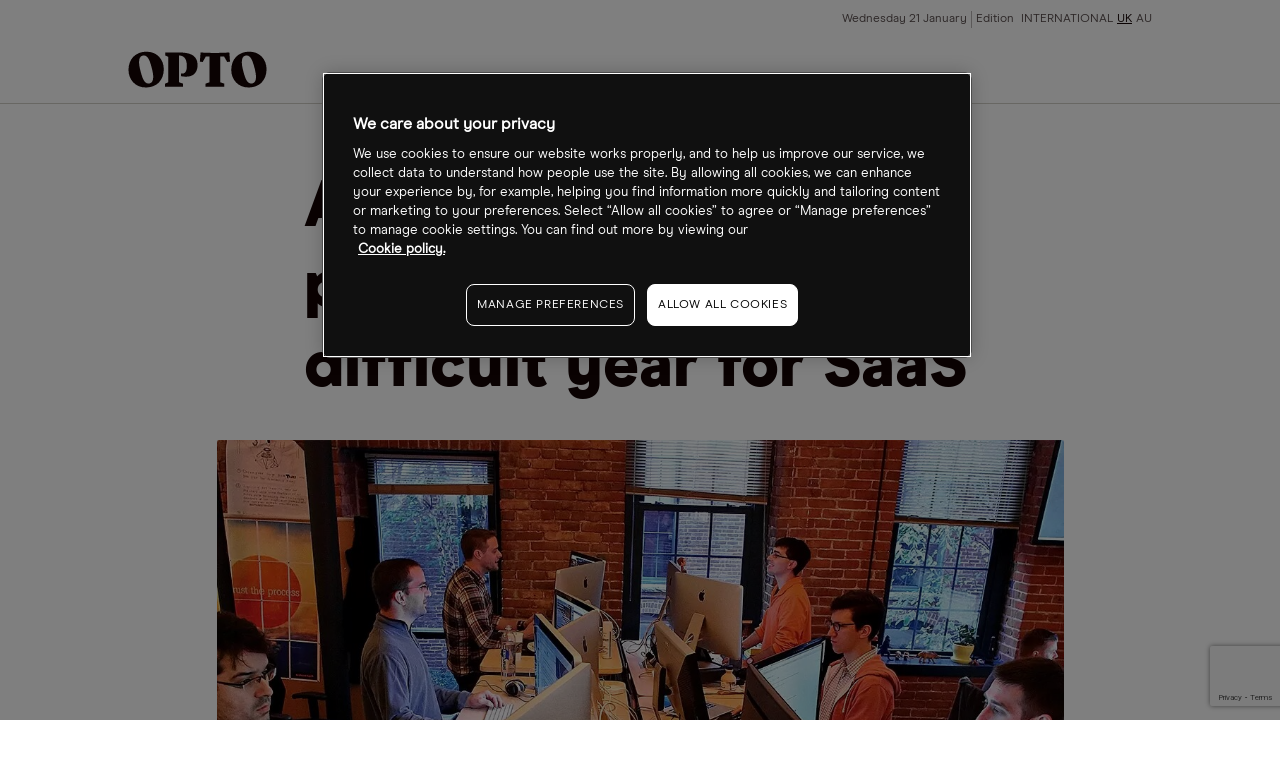

--- FILE ---
content_type: text/html
request_url: https://www.cmcmarkets.com/en-gb/opto/atlassians-share-price-plummets-in-a-difficult-year-for-saas
body_size: 11309
content:
<!DOCTYPE html><html lang="en-gb" class="no-js" prefix="og: https://ogp.me/ns#"><head><!-- One Big Script --><!--START-WIDGET-668C0C6F-2420-4165-ACF2-42570A7C21EF--><script>
const html = document.documentElement;
const [language, region] = html.lang.toLowerCase().split('-');

const script = document.createElement('script');
script.src = 'https://cdn.cmcmarkets.com/global/scripts/big-script/latest/cookies.js';
script.id = 'cookies';
script.type = 'module';

script.setAttribute('data-language', language ?? "");
script.setAttribute('data-region', region ?? "");

const head = document.head;
head.insertBefore(script, head.firstChild);
</script><!--END-WIDGET-668C0C6F-2420-4165-ACF2-42570A7C21EF--><script type="text/javascript">dataLayer = [ { "page": { "category": "", "countryCode": "gb", "type": "retail", "environment": "prod" } } ];</script><title>Atlassian's share price plummets in a difficult year for SaaS</title><link rel="preload" href="https://assets.cmcmarkets.com/fonts/ModernEra-Regular.woff" as="font" type="font/woff" crossorigin=""><link rel="preload" href="https://assets.cmcmarkets.com/fonts/ModernEra-Bold.woff" as="font" type="font/woff" crossorigin=""><link rel="preload" href="https://assets.cmcmarkets.com/fonts/ModernEra-Black.woff" as="font" type="font/woff" crossorigin=""><link rel="canonical" href="https://www.cmcmarkets.com/en-gb/opto/atlassians-share-price-plummets-in-a-difficult-year-for-saas"><meta name="robots" content="max-image-preview:large"><meta charset="utf-8"><meta http-equiv="X-UA-Compatible" content="IE=edge"><meta name="viewport" content="width=device-width,initial-scale=1"><meta name="twitter:card" content="summary_large_image"><!-- One Trust Cookie Opto Styling --><!--START-WIDGET-61E82DD5-77C4-4CDE-814D-6FFF0A7A21EF--><style>#onetrust-consent-sdk {font-family: ModernEraRegular,BlinkMacSystemFont,-apple-system,Arial,sans-serif;}</style><!--END-WIDGET-61E82DD5-77C4-4CDE-814D-6FFF0A7A21EF--><!--START-CSS-CORE--><link type="text/css" href="https://assets.cmcmarkets.com/files/core-css.min.css" rel="stylesheet"><!--END-CSS-CORE--><!--START-CSS-THEME--><link type="text/css" href="https://assets.cmcmarkets.com/css/opto-theme-2.38.0.min.css" rel="stylesheet"><!--END-CSS-THEME--><meta name="description" content="Software-as-a-service stocks, including DocuSign and HubSpot, are under pressure from macro headwinds."><meta name="revised" content="05/01/2026 17:21:40"><link rel="apple-touch-icon" sizes="57x57" href="https://assets.cmcmarkets.com/images/opto-apple-touch-icon-57x57.png"><link rel="apple-touch-icon" sizes="60x60" href="https://assets.cmcmarkets.com/images/opto-apple-touch-icon-60x60.png"><link rel="apple-touch-icon" sizes="72x72" href="https://assets.cmcmarkets.com/images/opto-apple-touch-icon-72x72.png"><link rel="apple-touch-icon" sizes="76x76" href="https://assets.cmcmarkets.com/images/opto-apple-touch-icon-76x76.png"><link rel="apple-touch-icon" sizes="114x114" href="https://assets.cmcmarkets.com/images/opto-apple-touch-icon-114x114.png"><link rel="apple-touch-icon" sizes="120x120" href="https://assets.cmcmarkets.com/images/opto-apple-touch-icon-120x120.png"><link rel="apple-touch-icon" sizes="144x144" href="https://assets.cmcmarkets.com/images/opto-apple-touch-icon-144x144.png"><link rel="apple-touch-icon" sizes="152x152" href="https://assets.cmcmarkets.com/images/opto-apple-touch-icon-152x152.png"><link rel="apple-touch-icon" sizes="180x180" href="https://assets.cmcmarkets.com/images/opto-apple-touch-icon-180x180.png"><link rel="icon" type="image/png" href="https://assets.cmcmarkets.com/images/opto-favicon-32x32.png" sizes="32x32"><link rel="icon" type="image/png" href="https://assets.cmcmarkets.com/images/opto-android-icon-192x192.png" sizes="192x192"><link rel="icon" type="image/png" href="https://assets.cmcmarkets.com/images/opto-favicon-96x96.png" sizes="96x96"><link rel="icon" type="image/png" href="https://assets.cmcmarkets.com/images/opto-favicon-16x16.png" sizes="16x16"><meta property="og:title" content="Atlassian's share price plummets in a difficult year for SaaS"><meta property="og:type" content="website"><meta property="og:image" content="https://assets.cmcmarkets.com/images/1671544575_atlassiansaas_medium.jpg"><meta property="og:url" content="https://www.cmcmarkets.com/en-gb/opto/atlassians-share-price-plummets-in-a-difficult-year-for-saas"><meta property="og:description" content="Software-as-a-service stocks, including DocuSign and HubSpot, are under pressure from macro headwinds."><meta property="og:locale" content="en_UK"></head><body data-url="en-gb" data-id="63a1cc4f-b9e8-4321-8e4b-40500a7a21ef" data-language="en" data-region="gb" data-domain="CMC" data-website="Website (GB)" data-language-iso="ENG" data-country="United Kingdom" data-iaid="" class=""><!-- Navigation --><header class="megaMenu"><div class="container fluid"><div class="content"><div class="row"><div class="col"><a class="logo" href="/en-gb/opto"><img src="https://assets.cmcmarkets.com/images/opto-trading-intelligence.svg"></a></div><input type="checkbox" id="navCheckbox"><div class="hamburger hamburger--squeeze"><div class="hamburger-box"><div class="hamburger-inner"></div></div></div><div class="col newMobileNav"><div class="navRow"><div class="navCol navMeta"><ul><li class="paragraph-xsmall" id="date">Date</li><li class="paragraph-xsmall ">Edition <a href="/en/opto">INTERNATIONAL</a><a class="active" href="/en-gb/opto">UK</a><a href="/en-au/opto">AU</a></li></ul></div><div class="navCol navMenu"><ul><li class="h-xxs hasSubCat fullWidthDrop" data-nav="news features analysis"><div><span class="closed">Themes</span></div><ul class="thirdLevel"><li><a>Climate change</a><ul><li><a href="/en-gb/opto/collection?sort=theme&amp;title=carbon-transition">Carbon transition</a></li><li><a href="/en-gb/opto/collection?sort=theme&amp;title=clean-energy">Clean energy</a></li><li><a href="/en-gb/opto/collection?sort=theme&amp;title=clean-tech">Clean tech</a></li><li><a href="/en-gb/opto/collection?sort=theme&amp;title=rare-earths">Rare earths</a></li><li><a href="/en-gb/opto/collection?sort=theme&amp;title=sustainable-foods">Sustainable foods</a></li><li><a href="/en-gb/opto/collection?sort=theme&amp;title=water">Water</a></li><li><a href="/en-gb/opto/collection?sort=theme&amp;title=wind">Wind</a></li><li><a href="/en-gb/opto/collection?sort=theme&amp;title=solar">Solar</a></li></ul></li><li><a>Disruptive technology</a><ul><li><a href="/en-gb/opto/collection?sort=theme&amp;title=5g">5G</a></li><li><a href="/en-gb/opto/collection?sort=theme&amp;title=ar-vr">AR/VR</a></li><li><a href="/en-gb/opto/collection?sort=theme&amp;title=cloud-computing">Cloud computing</a></li><li><a href="/en-gb/opto/collection?sort=theme&amp;title=cyber-security">Cyber security</a></li><li><a href="/en-gb/opto/collection?sort=theme&amp;title=disruptive-innovation">Disruptive innovation</a></li><li><a href="/en-gb/opto/collection?sort=theme&amp;title=electric-vehicles">Electric vehicles</a></li><li><a href="/en-gb/opto/collection?sort=theme&amp;title=gaming">Gaming</a></li><li><a href="/en-gb/opto/collection?sort=theme&amp;title=healthcare-innovation">Healthcare innovation</a></li><li><a href="/en-gb/opto/collection?sort=theme&amp;title=internet-of-things">Internet of things</a></li><li><a href="/en-gb/opto/collection?sort=theme&amp;title=lithium">Lithium</a></li><li><a href="/en-gb/opto/collection?sort=theme&amp;title=robotics">Robotics</a></li><li><a href="/en-gb/opto/collection?sort=theme&amp;title=saas">Saas</a></li><li><a href="/en-gb/opto/collection?sort=theme&amp;title=semiconductors">Semiconductors</a></li><li><a href="/en-gb/opto/collection?sort=theme&amp;title=social-media">Social media</a></li><li><a href="/en-gb/opto/collection?sort=theme&amp;title=space">Space</a></li></ul></li><li><a>Demographic &amp; social change</a><ul><li><a href="/en-gb/opto/collection?sort=theme&amp;title=biotechnology">Biotechnology</a></li><li><a href="/en-gb/opto/collection?sort=theme&amp;title=cannabis">Cannabis</a></li><li><a href="/en-gb/opto/collection?sort=theme&amp;title=genome-editing">Genome editing</a></li><li><a href="/en-gb/opto/collection?sort=theme&amp;title=health-wellness">Health wellness</a></li><li><a href="/en-gb/opto/collection?sort=theme&amp;title=immunology">Immunology</a></li><li><a href="/en-gb/opto/collection?sort=theme&amp;title=medical-devices">Medical devices</a></li><li><a href="/en-gb/opto/collection?sort=theme&amp;title=work-from-home">Work from home</a></li></ul></li><li><a>Next generation economy</a><ul><li><a href="/en-gb/opto/collection?sort=theme&amp;title=blockchain">Blockchain</a></li><li><a href="/en-gb/opto/collection?sort=theme&amp;title=china-tech">China tech</a></li><li><a href="/en-gb/opto/collection?sort=theme&amp;title=fintech">Fintech</a></li><li><a href="/en-gb/opto/collection?sort=theme&amp;title=mobile-payments">Mobile payments</a></li></ul></li></ul></li><li class="headline-xxsmall hasSubCat"><div><span>Authors</span></div><ul><li class="paragraph-medium" data-nav="benzinga"><a href="/en-gb/opto/author/benzinga">Benzinga</a></li><li class="paragraph-medium" data-nav="cartica"><a href="/en-gb/opto/author/cartica">Cartica</a></li><li class="paragraph-medium" data-nav="collaborative-fund"><a href="/en-gb/opto/author/collaborative-fund">Collaborative Fund</a></li><li class="paragraph-medium" data-nav="direxion"><a href="/en-gb/opto/author/direxion">Direxion</a></li><li class="paragraph-medium" data-nav="etf-tv"><a href="/en-gb/opto/author/etf-tv">ETF-TV</a></li><li class="paragraph-medium" data-nav="frank-holmes"><a href="/en-gb/opto/author/frank-holmes">Frank Holmes</a></li><li class="paragraph-medium" data-nav="global-x"><a href="/en-gb/opto/author/global-x">Global X</a></li><li class="paragraph-medium" data-nav="hedgeye"><a href="/en-gb/opto/author/hedgeye">Hedgeye</a></li><li class="paragraph-medium" data-nav="jesse-felder"><a href="/en-gb/opto/author/jesse-felder">Jesse Felder</a></li><li class="paragraph-medium" data-nav="joe-kunkle"><a href="/en-gb/opto/author/joe-kunkle">Joe Kunkle</a></li><li class="paragraph-medium" data-nav="julius-de-kempenaer"><a href="/en-gb/opto/author/julius-de-kempenaer">Julius de Kempenaer</a></li><li class="paragraph-medium" data-nav="ltse"><a href="/en-gb/opto/author/ltse">LTSE</a></li><li class="paragraph-medium" data-nav="michael-gayed"><a href="/en-gb/opto/author/michael-gayed">Michael Gayed</a></li><li class="paragraph-medium" data-nav="mish-schneider"><a href="/en-gb/opto/author/mish-schneider">Mish Schneider</a></li><li class="paragraph-medium" data-nav="morgan-creek"><a href="/en-gb/opto/author/morgan-creek">Morgan Creek</a></li><li class="paragraph-medium" data-nav="mywallst"><a href="/en-gb/opto/author/mywallst">MyWallSt</a></li><li class="paragraph-medium" data-nav="opto"><a href="/en-gb/opto/author/opto">Opto</a></li><li class="paragraph-medium" data-nav="perth-tolle"><a href="/en-gb/opto/author/perth-tolle">Perth Tolle</a></li><li class="paragraph-medium" data-nav="radiant-esg"><a href="/en-gb/opto/author/radiant-esg">Radiant ESG</a></li><li class="paragraph-medium" data-nav="rbc-wealth-management"><a href="/en-gb/opto/author/rbc-wealth-management">RBC Wealth Management</a></li><li class="paragraph-medium" data-nav="research-affiliates"><a href="/en-gb/opto/author/research-affiliates">Research Affiliates</a></li><li class="paragraph-medium" data-nav="rob-arnott"><a href="/en-gb/opto/author/rob-arnott">Rob Arnott</a></li><li class="paragraph-medium" data-nav="steve-hanke"><a href="/en-gb/opto/author/steve-hanke">Steve Hanke</a></li><li class="paragraph-medium" data-nav="trevor-neil"><a href="/en-gb/opto/author/trevor-neil">Trevor Neil</a></li></ul></li><li class="headline-xxsmall" data-nav="thematic-etf-screener"><a href="/en/opto/thematic-etf-screener">Theme screener</a></li><li class="headline-xxsmall hasSubCat"><div><span>Research</span></div><ul><li class="paragraph-medium" data-nav="podcast"><a href="/en-gb/opto/collection?sort=type&amp;title=podcast">Podcast</a></li><li class="paragraph-medium" data-nav="newsletter"><a href="/en-gb/opto/newsletter">Newsletter</a></li><li class="paragraph-medium"><a href="https://www.optomag.co.uk/" target="_blank" rel="noopener noreferrer">Magazine</a></li></ul></li><li class="headline-xxsmall" data-nav="about"><a href="/en-gb/opto/about">About</a></li></ul></div></div></div></div></div></div></header><!-- Risk Warning --><div class="risk-warning-wrapper"><div class="risk-warning rwLong"><div class="container fluid"><div class="content"><p class="paragraph-small text-colour-primary"><!--START-DID-EN-GB-RISK-WARNING-LONG-->Spread bets and CFDs are complex instruments and come with a high risk of losing money rapidly due to leverage. <strong>64% of retail investor accounts lose money when spread betting and/or trading CFDs with this provider.</strong> You should consider whether you understand how spread bets, CFDs, OTC options or any of our other products work and whether you can afford to take the high risk of losing your money.<!--END-DID-EN-GB-RISK-WARNING-LONG--></p></div></div></div><div class="risk-warning rwShort"><div class="container fluid"><div class="content"><p class="paragraph-small text-colour-primary"><strong><!--START-DID-LOSS-PERCENTAGE-->64%<!--END-DID-LOSS-PERCENTAGE--> of retail investor accounts lose money when spread betting and/or trading CFDs with this provider.</strong> You should consider whether you can afford to take the high risk of losing your money.</p></div></div></div></div><!-- Promo Banner --><!--<div class="promoBanner background-grey-1 border-bottom-grey-5 hidden" data-banner-cookie-id="podcast-two"><div class="container fluid"><div class="promoClose closeGrey6"></div><div class="content"><div class="row"><div class="col text-center"><div class="roundedImg"><img src="https://assets.cmcmarkets.com/images/Callum-Thomas.jpg" alt="Callum Thomas"></div></div><div class="col text-center"><div class="inline-block-elements"><p class="pg-m text-colour-primary background-grey-10 rounded-corners-4 px-xs py-xxs text-colour-light-primary inline text-pill">EXCLUSIVE INTERVIEW</p><p class="pg-m text-colour-primary">Callum Thomas, Founder - Topdown Charts</p></div><p class="h-s text-colour-primary">A Charting Expert on Recession Indicators and the &lsquo;September Effect&rsquo;</p></div><div class="col text-center"><a class="button-round button-regular btn-red full-width-mobile promoCTA" href="/en-gb/opto/inside-callum-thomas-topdown-charts-analysis-process" target="_blank">View now</a></div></div></div></div></div>--><!-- Exit pop --><!-- Placeholder for exit pop --><div class="breadcrumbs light"><div class="container-fluid"><ul><li><a href="/en-gb/"><span>
                                    Opto                                </span></a></li><li><a href="/en-gb/opto"><span>
                                    Opto Homepage                                </span></a></li><li><a href="/en-gb/opto"><span>
                                    News Folder                                </span></a></li><li><span>
                                Atlassian's share price plummets in a difficult year for SaaS                            </span></li></ul></div></div><script type="application/ld+json">
{
    "@context": "https://schema.org",
    "@type": "BreadcrumbList",
    "itemListElement": [
        {
            "@type": "ListItem",
            "position": 1,
            "name": "Opto",
            "item": "https://www.cmcmarkets.com/en-gb/"
        },
        {
            "@type": "ListItem",
            "position": 2,
            "name": "Opto Homepage",
            "item": "https://www.cmcmarkets.com/en-gb/opto"
        },
        {
            "@type": "ListItem",
            "position": 3,
            "name": "News Folder",
            "item": "https://www.cmcmarkets.com/en-gb/opto"
        },
        {
            "@type": "ListItem",
            "position": 4,
            "name": "Atlassian\u0027s share price plummets in a difficult year for SaaS",
            "item": "https://www.cmcmarkets.com/en-gb/opto/atlassians-share-price-plummets-in-a-difficult-year-for-saas"
        }
    ],
    "name": "Atlassian\u0027s share price plummets in a difficult year for SaaS"
}
</script><section class="container fluid news-article news-articleNew"><div class="content"><!-- ARTICLE WITHOUT FEATURE --><div class="row articleHeaderNew articleHeaderNewWithoutFeature"><div class="col articleFeatureImage"><!-- IMAGE / VIDEO CONTAINER--><div class="image-container"><span><picture><source srcset="https://assets.cmcmarkets.com/images/1671544575_atlassiansaas_small.webp 480w,https://assets.cmcmarkets.com/images/1671544575_atlassiansaas_medium.webp 768w,https://assets.cmcmarkets.com/images/1671544575_atlassiansaas_large.webp 992w,https://assets.cmcmarkets.com/images/1671544575_atlassiansaas_extra.webp 1200w,https://assets.cmcmarkets.com/images/1671544575_atlassiansaas_extraExtra.webp 1600w" type="image/webp"></source><source srcset="https://assets.cmcmarkets.com/images/1671544575_atlassiansaas_small.jpg 480w,https://assets.cmcmarkets.com/images/1671544575_atlassiansaas_medium.jpg 768w,https://assets.cmcmarkets.com/images/1671544575_atlassiansaas_large.jpg 992w,https://assets.cmcmarkets.com/images/1671544575_atlassiansaas_extra.jpg 1200w,https://assets.cmcmarkets.com/images/1671544575_atlassiansaas_extraExtra.jpg 1600w" type="image/jpeg"></source><img data-src="https://assets.cmcmarkets.com/images/1671544575_atlassiansaas.jpg" src="https://assets.cmcmarkets.com/images/1671544575_atlassiansaas.jpg" alt="" loading="lazy" data-responsive="true"></picture></span></div><!-- IMAGE / VIDEO CONTAINER END--></div><div class="col"><!-- $topicGroup --><h1 class="h-xl text-colour-primary">Atlassian's share price plummets in a difficult year for SaaS</h1></div></div><!-- ARTICLE WITHOUT FEATURE END --><div class="row"><div class="col"><div class="articleMetaNew typeArticle"><div><section class="author-block"><div class="author-block-copy"><p class="pg-s text-colour-primary mb-nill">By</p><p class="h-xs text-colour-primary mb-nill"><span itemprop="author" itemscope="" itemtype="http://schema.org/Person"><span itemprop="name" data-sort="Article" data-title="opto">
                                            OPTO                                        </span></span></p><p class="pg-s text-colour-primary mb-nill"></p></div></section></div><div><section class="article-date"><p class="pg-s text-colour-primary mb-nill">
                                20 Dec 2022, 15:10                            </p></section></div></div></div></div><div class="row"><div class="col article-content activePaywall"><p>It's been a challenging year for software-as-a-service (SaaS) stocks like Atlassian, DocuSign and HubSpot. A challenging macro environment has weakened investor sentiment, with headwinds likely to persist into next year. A "fundamental shift" in SaaS is reportedly reducing market caps. </p><p><span data-preserver-spaces="true">- Research firm New Constructs adds Atlassian to a list of stocks that could fall to $0 per share</span></p><p><span data-preserver-spaces="true">- Atlassian reported slowing free-to-paid conversions in the third-quarter </span></p><p><span data-preserver-spaces="true">- The WisdomTree Cloud Computing UCITS ETF holds Atlassian, DocuSign and HubSpot</span></p><p><span data-preserver-spaces="true">SaaS stocks like <a href="https://www.cmcmarkets.com/en-gb/instruments/atlassian-corp">Atlassian [TEAM]</a>, <a href="https://www.cmcmarkets.com/en-gb/instruments/docusign-inc">DocuSign [DOCU]</a> and <a href="https://www.cmcmarkets.com/en-gb/instruments/hubspot-inc">HubSpot [HUBS]</a> have taken a significant hit, partly as a result of slowing growth in the cloud sector, as well as cost-cutting among businesses. </span></p><!-- TradingView Widget BEGIN --><div class="tradingview-widget-container"><div id="tradingview_b533c"></div><div class="tradingview-widget-copyright"><a href="https://www.tradingview.com/symbols/NASDAQ-TEAM/" rel="noopener noreferrer" target="_blank"><span class="blue-text">TEAM stock chart</span></a> by TradingView</div><script type="text/javascript" src="https://s3.tradingview.com/tv.js"></script><script type="text/javascript">
  new TradingView.widget(
  {
  "autosize": true,
  "symbol": "NASDAQ:TEAM",
  "interval": "D",
  "timezone": "Etc/UTC",
  "theme": "light",
  "style": "2",
  "locale": "en",
  "toolbar_bg": "#f1f3f6",
  "enable_publishing": false,
  "allow_symbol_change": true,
  "container_id": "tradingview_b533c"
}
  );
  </script></div><!-- TradingView Widget END --><p><span data-preserver-spaces="true">Atlassian was the target of a critical report by New Constructs at the start of December. David Trainer, CEO of the research firm, has added it to his list of "zombie stocks" — those he expects to fall to $0 per share. </span></p><p><span data-preserver-spaces="true">Significant cash burn and limited cash in the bank mean Atlassian faces several challenges. "The company has burned through $838m in free cash flow, excluding acquisitions, since its fiscal first quarter of 2021," wrote Trainer. </span></p><p><span data-preserver-spaces="true">Atlassian has refuted the suggestion that its valuation could fall to zero. A spokesperson told </span><i>MarketWatch</i><span data-preserver-spaces="true"> that it "continues to generate positive free cash flow quarter over quarter while investing purposefully in creating value for our customers and scaling to become a 100-year company." </span></p><p><span data-preserver-spaces="true">The Atlassian share price is down 63.5% year-to-date but up 17.2% in the past month. The DocuSign share price is down 64.4% and up 18.1% for the respective periods, while the HubSpot share price is down 56.4% and up 5.5%. </span></p><!-- TradingView Widget BEGIN --><div class="tradingview-widget-container"><div id="tradingview_d3139"></div><div class="tradingview-widget-copyright"><a href="https://www.tradingview.com/symbols/NASDAQ-DOCU/" rel="noopener noreferrer" target="_blank"><span class="blue-text">DOCU stock chart</span></a> by TradingView</div><script type="text/javascript" src="https://s3.tradingview.com/tv.js"></script><script type="text/javascript">
  new TradingView.widget(
  {
  "autosize": true,
  "symbol": "NASDAQ:DOCU",
  "interval": "D",
  "timezone": "Etc/UTC",
  "theme": "light",
  "style": "2",
  "locale": "en",
  "toolbar_bg": "#f1f3f6",
  "enable_publishing": false,
  "allow_symbol_change": true,
  "container_id": "tradingview_d3139"
}
  );
  </script></div><!-- TradingView Widget END --><h2>Still reeling from the freefall </h2><p><span data-preserver-spaces="true">All three stocks have been recovering from 52-week lows across October and November. </span></p><p><span data-preserver-spaces="true">The Atlassian share slumped after warning on its first-quarter 2023 earnings call in November that the rate at which users were converting their free trials into paid subscriptions was slowing. This slowdown is also having an impact on the company's pace of hiring. </span></p><p><span data-preserver-spaces="true">While HubSpot reported subscription revenue growing 32% year-over-year in the three months to the end of September, deals are taking longer to close due to the challenging macroeconomic environment, forcing enterprises to rethink their spending. The company expects these headwinds to have persisted in the fourth quarter (Q4). </span></p><p><span data-preserver-spaces="true">DocuSign surprised with its third-quarter numbers reported in early December, beating analyst expectations. However, while billings — new business secured during a quarter — were up 17%, they're expected to slow dramatically to between 5% and 7% in Q4. Growth for 2024 is forecast to be in the low single digits. </span></p><h2>Macro headwinds set to persist<span data-preserver-spaces="true">  </span></h2><p><span data-preserver-spaces="true">Sluggish growth is likely to apply pressure to the Atlassian, DocuSign and HubSpot share prices in the near term, despite recent rallies. </span></p><p><span data-preserver-spaces="true">As Janelle Teng, vice president at Bessemer Venture Partners, explained in a November blog reposted by WisdomTree, macroeconomic headwinds have been causing valuations to reset this year. </span></p><p><span data-preserver-spaces="true">"We are now seeing a full-blown macro impact on fundamentals that investors are starting to react to. An example is Atlassian, which noted in its recent communication of quarterly results that 'last quarter, we shared that we saw a decrease in the rate of free instances converting to paid plans. That trend became more pronounced in Q1' and 'this quarter, we started to see a slowing in the rate of paid user growth from existing customers,'" wrote Teng. </span></p><p><span data-preserver-spaces="true">She argued that a "fundamental shift" is taking place in the SaaS sector. Once the dust has settled, there will be fewer cloud companies with over $10bn market caps.</span></p><h2>Fund in focus: WisdomTree Cloud Computing UCITS ETF</h2><p><span data-preserver-spaces="true">The <a href="https://www.cmcmarkets.com/en-gb/instruments/wisdomtree-cloud-computing-fund">WisdomTree Cloud Computing UCITS ETF [WCLD.L]</a> offers exposure to all three of Atlassian, DocuSign and HubSpot. The stocks have weightings of 0.89%, 1.38% and 1.36%, respectively. The fund is down 52.4% year-to-date and flat over the past month. </span></p><p><span data-preserver-spaces="true">The <a href="https://www.cmcmarkets.com/en-gb/instruments/direxion-work-from-home-etf">Direxion Work From Home ETF [WFH]</a> holds Atlassian and DocuSign, with weightings of 1.81% and 2.95%, respectively. The fund is down 45.2% year-to-date and down 4% in the past month. </span></p><p><span data-preserver-spaces="true">The Harbor Disruptive Innovation ETF [INNO] holds both Atlassian and HubSpot and has allocated them weightings of 2.3% and 0.9%, respectively. The fund is down 44.7% year-to-date and down 3.2% over the past month.  </span></p><!-- TradingView Widget BEGIN --><div class="tradingview-widget-container"><div id="tradingview_cce64"></div><div class="tradingview-widget-copyright"><a href="https://www.tradingview.com/symbols/NASDAQ-WCLD/" rel="noopener noreferrer" target="_blank"><span class="blue-text">WCLD chart</span></a> by TradingView</div><script type="text/javascript" src="https://s3.tradingview.com/tv.js"></script><script type="text/javascript">
  new TradingView.widget(
  {
  "autosize": true,
  "symbol": "NASDAQ:WCLD",
  "interval": "D",
  "timezone": "Etc/UTC",
  "theme": "light",
  "style": "2",
  "locale": "en",
  "toolbar_bg": "#f1f3f6",
  "enable_publishing": false,
  "allow_symbol_change": true,
  "container_id": "tradingview_cce64"
}
  );
  </script></div><!-- TradingView Widget END --><!-- News article disclaimer --><!--START-WIDGET-5C7E9CE6-E2B4-43D7-B352-F9EE0A7A21EE--><div class="my-xl text-colour-primary"><p class="paragraph-large"><strong>Disclaimer</strong> Past performance is not a reliable indicator of future results.</p><p class="paragraph-large">CMC Markets is an execution-only service provider. The material (whether or not it states any opinions) is for general information purposes only, and does not take into account your personal circumstances or objectives. Nothing in this material is (or should be considered to be) financial, investment or other advice on which reliance should be placed. No opinion given in the material constitutes a recommendation by CMC Markets or the author that any particular investment, security, transaction or investment strategy is suitable for any specific person.</p><p class="paragraph-large">The material has not been prepared in accordance with legal requirements designed to promote the independence of investment research. Although we are not specifically prevented from dealing before providing this material, we do not seek to take advantage of the material prior to its dissemination.</p><p class="paragraph-large">CMC Markets does not endorse or offer opinion on the trading strategies used by the author. Their trading strategies do not guarantee any return and CMC Markets shall not be held responsible for any loss that you may incur, either directly or indirectly, arising from any investment based on any information contained herein.</p><p class="paragraph-large">*Tax treatment depends on individual circumstances and can change or may differ in a jurisdiction other than the UK.</p></div><!--END-WIDGET-5C7E9CE6-E2B4-43D7-B352-F9EE0A7A21EE--><div class="newPaywall"><!-- PAYWALL INTEGRATION GOES HERE--><!--START-WIDGET-5D7B4D5E-11E8-45DD-AFF2-466F0A7AAAEF--><div class="container articlePaywall"><div class="articlePaywallForm"><div class="paywallInnerWrap"><p class="headline-small text-colour-primary pb-s">Continue reading for FREE</p><div class="newsletter-sign-up-form"><div class="brazeForm payWallOpto" data-campaign-id="" data-thank-you=""><form method="POST"><input class="formRegion" type="hidden" name="form_source_site" value=""><input class="formSource" type="hidden" name="form_url" value=""><input class="formCampainID" type="hidden" name="braze_campaign_id" value=""><input class="formSubscription" type="hidden" name="subscribed" value=""><input class="formType" type="hidden" name="form_source_type" value=""><input class="formUserName" type="text" name="user_name" style="display: none"><input class="emailField" type="email" name="email" placeholder="Enter your email address"><input class="formSubmit button-round button-regular" type="submit" name="test" value="Get free access"></form><div class="form-error hide mt-m" style="color:#ff665e;"><p class="pg-m">Error! Please try submitting again.</p></div><div class="form-success hide"><p class="pg-m">Success! You have successfully signed up.</p></div></div></div><ul><li class="paragraph-small text-colour-secondary">Includes free newsletter updates, unsubscribe anytime. <a href="../opto/privacy" target="_blank" rel="noopener noreferrer">Privacy policy</a></li></ul></div></div></div><!--END-WIDGET-5D7B4D5E-11E8-45DD-AFF2-466F0A7AAAEF--></div></div></div></div></section><section class="container fluid article-related"><div class="content border-top-red border-bottom-red"><div class="row"><div class="col"><p class="headline-xsmall text-colour-primary">Latest articles</p></div></div><div class="row col-space-even"><div class="col"><a class="article-regular" href="/en-gb/opto/opto-sessions-how-ai-transformed-business-in-2025"><div class="image-container"><picture><source srcset="https://assets.cmcmarkets.com/images/2025_2184987378_1200px.jpg_medium.webp" type="image/webp"></source><source srcset="https://assets.cmcmarkets.com/images/2025_2184987378_1200px.jpg_medium.jpeg" type="image/jpeg"></source><img data-src="https://assets.cmcmarkets.com/images/2025_2184987378_1200px.jpg_medium.jpeg" src="https://assets.cmcmarkets.com/images/2025_2184987378_1200px.jpg_medium.jpeg" alt="OPTO Sessions: How AI Transformed Business in 2025" loading="lazy" data-responsive="true"></picture><noscript><picture><source srcset="https://assets.cmcmarkets.com/images/2025_2184987378_1200px.jpg_medium.webp" type="image/webp"></source><source srcset="https://assets.cmcmarkets.com/images/2025_2184987378_1200px.jpg_medium.jpeg" type="image/jpeg"></source><img src="https://assets.cmcmarkets.com/images/2025_2184987378_1200px.jpg_medium.jpeg" alt="OPTO Sessions: How AI Transformed Business in 2025" loading="lazy" data-responsive="true"></picture></noscript></div><ul><li class="tag uc-s tag- text-colour-primary">
            News        </li><li class="tag pill uc-s text-colour-light-primary" data-label="artificial-intelligence">
                    Artificial intelligence                </li><li class="tag pill uc-s text-colour-light-primary" data-label="fintech">
                    Fintech                </li><li class="tag pill uc-s text-colour-light-primary" data-label="cloud-computing">
                    Cloud computing                </li></ul><p class="h-xs article-headline">OPTO Sessions: How AI Transformed Business in 2025</p><p class="pg-m article-copy">Industry leaders explore viable use cases, monetization strategies and how to separate real AI solutions from “AI slop” in this special episode of OPTO Sessions. </p><p class="pg-xs article-date">24 Dec 2025</p></a></div><div class="col"><a class="article-regular" href="/en-gb/opto/ai-stocks-slide-on-oracle-setback"><div class="image-container"><picture><source srcset="https://assets.cmcmarkets.com/images/Oracle_2250948304_1200px.jpg_medium.webp" type="image/webp"></source><source srcset="https://assets.cmcmarkets.com/images/Oracle_2250948304_1200px.jpg_medium.jpeg" type="image/jpeg"></source><img data-src="https://assets.cmcmarkets.com/images/Oracle_2250948304_1200px.jpg_medium.jpeg" src="https://assets.cmcmarkets.com/images/Oracle_2250948304_1200px.jpg_medium.jpeg" alt="AI Stocks Slide on Oracle Setback" loading="lazy" data-responsive="true"></picture><noscript><picture><source srcset="https://assets.cmcmarkets.com/images/Oracle_2250948304_1200px.jpg_medium.webp" type="image/webp"></source><source srcset="https://assets.cmcmarkets.com/images/Oracle_2250948304_1200px.jpg_medium.jpeg" type="image/jpeg"></source><img src="https://assets.cmcmarkets.com/images/Oracle_2250948304_1200px.jpg_medium.jpeg" alt="AI Stocks Slide on Oracle Setback" loading="lazy" data-responsive="true"></picture></noscript></div><ul><li class="tag uc-s tag- text-colour-primary">
            Updates        </li><li class="tag pill uc-s text-colour-light-primary" data-label="artificial-intelligence">
                    Artificial intelligence                </li><li class="tag pill uc-s text-colour-light-primary" data-label="semiconductors">
                    Semiconductors                </li><li class="tag pill uc-s text-colour-light-primary" data-label="biotechnology">
                    Biotechnology                </li><li class="tag pill uc-s text-colour-light-primary" data-label="china-tech">
                    China tech                </li><li class="tag pill uc-s text-colour-light-primary" data-label="streaming">
                    Streaming                </li></ul><p class="h-xs pre-header">7 Top Stories</p><p class="h-xs article-headline">AI Stocks Slide on Oracle Setback</p><p class="pg-m article-copy">“Investors are increasingly seeing their AI holdings as a funding source for next year’s trades,” said Pictet Asset Management strategist Arun Sai.</p><p class="pg-xs article-date">19 Dec 2025</p></a></div><div class="col"><a class="article-regular" href="/en-gb/opto/gral-stock-cancer-detection-firm-targets-further-upside-after-381-rally"><div class="image-container"><picture><source srcset="https://assets.cmcmarkets.com/images/GRAIL-STOCK_Aug2025-19-1_1200px.jpg_medium.webp" type="image/webp"></source><source srcset="https://assets.cmcmarkets.com/images/GRAIL-STOCK_Aug2025-19-1_1200px.jpg_medium.jpeg" type="image/jpeg"></source><img data-src="https://assets.cmcmarkets.com/images/GRAIL-STOCK_Aug2025-19-1_1200px.jpg_medium.jpeg" src="https://assets.cmcmarkets.com/images/GRAIL-STOCK_Aug2025-19-1_1200px.jpg_medium.jpeg" alt="GRAL Stock: Cancer Detection Firm Targets Further Upside After 381% Rally" loading="lazy" data-responsive="true"></picture><noscript><picture><source srcset="https://assets.cmcmarkets.com/images/GRAIL-STOCK_Aug2025-19-1_1200px.jpg_medium.webp" type="image/webp"></source><source srcset="https://assets.cmcmarkets.com/images/GRAIL-STOCK_Aug2025-19-1_1200px.jpg_medium.jpeg" type="image/jpeg"></source><img src="https://assets.cmcmarkets.com/images/GRAIL-STOCK_Aug2025-19-1_1200px.jpg_medium.jpeg" alt="GRAL Stock: Cancer Detection Firm Targets Further Upside After 381% Rally" loading="lazy" data-responsive="true"></picture></noscript></div><ul><li class="tag uc-s tag- text-colour-primary">
            News        </li><li class="tag pill uc-s text-colour-light-primary" data-label="artificial-intelligence">
                    Artificial intelligence                </li><li class="tag pill uc-s text-colour-light-primary" data-label="biotechnology">
                    Biotechnology                </li></ul><p class="h-xs article-headline">GRAL Stock: Cancer Detection Firm Targets Further Upside After 381% Rally</p><p class="pg-m article-copy">GRAIL has outperformed its peers in 2025 thanks to positive trial results and international expansion. Can FDA approval extend its rally into 2026? </p><p class="pg-xs article-date">19 Dec 2025</p></a></div><div class="col"><a class="article-regular" href="/en-gb/opto/2025-round-up-how-these-china-tech-stocks-withstood-geopolitical-headwinds"><div class="image-container"><picture><source srcset="https://assets.cmcmarkets.com/images/China-tech_1322017304_1200px.jpg_medium.webp" type="image/webp"></source><source srcset="https://assets.cmcmarkets.com/images/China-tech_1322017304_1200px.jpg_medium.jpeg" type="image/jpeg"></source><img data-src="https://assets.cmcmarkets.com/images/China-tech_1322017304_1200px.jpg_medium.jpeg" src="https://assets.cmcmarkets.com/images/China-tech_1322017304_1200px.jpg_medium.jpeg" alt="2025 Round-up: How These China Tech Stocks Withstood Geopolitical Headwinds" loading="lazy" data-responsive="true"></picture><noscript><picture><source srcset="https://assets.cmcmarkets.com/images/China-tech_1322017304_1200px.jpg_medium.webp" type="image/webp"></source><source srcset="https://assets.cmcmarkets.com/images/China-tech_1322017304_1200px.jpg_medium.jpeg" type="image/jpeg"></source><img src="https://assets.cmcmarkets.com/images/China-tech_1322017304_1200px.jpg_medium.jpeg" alt="2025 Round-up: How These China Tech Stocks Withstood Geopolitical Headwinds" loading="lazy" data-responsive="true"></picture></noscript></div><ul><li class="tag uc-s tag- text-colour-primary">
            News        </li><li class="tag pill uc-s text-colour-light-primary" data-label="artificial-intelligence">
                    Artificial intelligence                </li><li class="tag pill uc-s text-colour-light-primary" data-label="semiconductors">
                    Semiconductors                </li><li class="tag pill uc-s text-colour-light-primary" data-label="china-tech">
                    China tech                </li><li class="tag pill uc-s text-colour-light-primary" data-label="e-commerce">
                    E-commerce                </li></ul><p class="h-xs article-headline">2025 Round-up: How These China Tech Stocks Withstood Geopolitical Headwinds</p><p class="pg-m article-copy">Over the course of a challenging year, China’s tech sector adapted rather than retreated, as the trajectories of these three stocks illustrate. </p><p class="pg-xs article-date">17 Dec 2025</p></a></div></div></div></section><!--START-WIDGET-6246BE47-9614-41ED-9034-4A7E0A7A21EF--><section class="container fluid"><div class="content"><div class="row"><div class="col"><div class="tendsWidget"><ul><li><a>Climate change</a><ul><li><a href="collection?sort=theme&amp;title=carbon-transition">Carbon transition</a></li><li><a href="collection?sort=theme&amp;title=clean-energy">Clean energy</a></li><li><a href="collection?sort=theme&amp;title=clean-tech">Clean tech</a></li><li><a href="collection?sort=theme&amp;title=rare-earths">Rare earths</a></li><li><a href="collection?sort=theme&amp;title=sustainable-foods">Sustainable foods</a></li><li><a href="collection?sort=theme&amp;title=water">Water</a></li><li><a href="collection?sort=theme&amp;title=wind">Wind</a></li><li><a href="collection?sort=theme&amp;title=solar">Solar</a></li></ul></li><li><a>Disruptive technology</a><ul><li><a href="collection?sort=theme&amp;title=5g">5G</a></li><li><a href="collection?sort=theme&amp;title=ar-vr">AR/VR</a></li><li><a href="collection?sort=theme&amp;title=cloud-computing">Cloud computing</a></li><li><a href="collection?sort=theme&amp;title=cyber-security">Cyber security</a></li><li><a href="collection?sort=theme&amp;title=disruptive-innovation">Disruptive innovation</a></li><li><a href="collection?sort=theme&amp;title=electric-vehicles">Electric vehicles</a></li><li><a href="collection?sort=theme&amp;title=gaming">Gaming</a></li><li><a href="collection?sort=theme&amp;title=healthcare-innovation">Healthcare innovation</a></li><li><a href="collection?sort=theme&amp;title=internet-of-things">Internet of things</a></li><li><a href="collection?sort=theme&amp;title=lithium">Lithium</a></li><li><a href="collection?sort=theme&amp;title=robotics">Robotics</a></li><li><a href="collection?sort=theme&amp;title=saas">Saas</a></li><li><a href="collection?sort=theme&amp;title=semiconductors">Semiconductors</a></li><li><a href="collection?sort=theme&amp;title=social-media">Social media</a></li><li><a href="collection?sort=theme&amp;title=space">Space</a></li></ul></li><li><a>Demographic &amp; social change</a><ul><li><a href="collection?sort=theme&amp;title=biotechnology">Biotechnology</a></li><li><a href="collection?sort=theme&amp;title=cannabis">Cannabis</a></li><li><a href="collection?sort=theme&amp;title=genome-editing">Genome editing</a></li><li><a href="collection?sort=theme&amp;title=health-wellness">Health wellness</a></li><li><a href="collection?sort=theme&amp;title=immunology">Immunology</a></li><li><a href="collection?sort=theme&amp;title=medical-devices">Medical devices</a></li><li><a href="collection?sort=theme&amp;title=work-from-home">Work from home</a></li></ul></li><li><a>Next generation economy</a><ul><li><a href="collection?sort=theme&amp;title=blockchain">Blockchain</a></li><li><a href="collection?sort=theme&amp;title=china-tech">China tech</a></li><li><a href="collection?sort=theme&amp;title=fintech">Fintech</a></li><li><a href="collection?sort=theme&amp;title=mobile-payments">Mobile payments</a></li></ul></li></ul></div></div></div></div></section><!--END-WIDGET-6246BE47-9614-41ED-9034-4A7E0A7A21EF--><script type="application/ld+json">
{
    "@context": "https://schema.org",
    "@type": "NewsArticle",
    "mainEntityOfPage": {
        "@type": "WebPage",
        "@id": "https://www.cmcmarkets.com/en-gb/opto/atlassians-share-price-plummets-in-a-difficult-year-for-saas"
    },
    "headline": "Atlassian\u0027s share price plummets in a difficult year for SaaS",
    "description": "Software-as-a-service stocks, including DocuSign and HubSpot, are under pressure from macro headwinds.",
    "image": [
        "https://assets.cmcmarkets.com/images/1671544575_atlassiansaas_large.jpg"
    ],
    "datePublished": "2022-12-20",
    "articleSection": "News and Analysis",
    "copyrightYear": "2022",
    "inLanguage": "en-GB",
    "articleBody": "<p>It&#39;s been a challenging year for software-as-a-service (SaaS) stocks like Atlassian, DocuSign and HubSpot. A challenging macro environment has weakened investor sentiment, with headwinds likely to persist into next year. A &quot;fundamental shift&quot; in SaaS is reportedly reducing market caps.&nbsp;</p>\r\n\r\n<p><span data-preserver-spaces=\u0022true\u0022>- Research firm New Constructs adds Atlassian to a list of stocks that could fall to $0 per share</span></p>\r\n\r\n<p><span data-preserver-spaces=\u0022true\u0022>- Atlassian reported slowing free-to-paid conversions in the third-quarter&nbsp;</span></p>\r\n\r\n<p><span data-preserver-spaces=\u0022true\u0022>- The WisdomTree Cloud Computing UCITS ETF holds Atlassian, DocuSign and HubSpot</span></p>\r\n\r\n<p><span data-preserver-spaces=\u0022true\u0022>SaaS stocks like <a href=\u0022https://www.cmcmarkets.com/en-gb/instruments/atlassian-corp\u0022>Atlassian [TEAM]</a>, <a href=\u0022https://www.cmcmarkets.com/en-gb/instruments/docusign-inc\u0022>DocuSign [DOCU]</a> and <a href=\u0022https://www.cmcmarkets.com/en-gb/instruments/hubspot-inc\u0022>HubSpot [HUBS]</a> have taken a significant hit, partly as a result of slowing growth in the cloud sector, as well as cost-cutting among businesses.&nbsp;</span></p>\r\n\r\n\r\n\r\n  \r\n  <a href=\u0022https://www.tradingview.com/symbols/NASDAQ-TEAM/\u0022 rel=\u0022noopener\u0022 target=\u0022_blank\u0022><span class=\u0022blue-text\u0022>TEAM stock chart</span></a> by TradingView\r\n  \r\n  \r\n  new TradingView.widget(\r\n  {\r\n  \u0022autosize\u0022: true,\r\n  \u0022symbol\u0022: \u0022NASDAQ:TEAM\u0022,\r\n  \u0022interval\u0022: \u0022D\u0022,\r\n  \u0022timezone\u0022: \u0022Etc/UTC\u0022,\r\n  \u0022theme\u0022: \u0022light\u0022,\r\n  \u0022style\u0022: \u00222\u0022,\r\n  \u0022locale\u0022: \u0022en\u0022,\r\n  \u0022toolbar_bg\u0022: \u0022#f1f3f6\u0022,\r\n  \u0022enable_publishing\u0022: false,\r\n  \u0022allow_symbol_change\u0022: true,\r\n  \u0022container_id\u0022: \u0022tradingview_b533c\u0022\r\n}\r\n  );\r\n  \r\n\r\n\r\n\r\n<p><span data-preserver-spaces=\u0022true\u0022>Atlassian was the target of a critical report by New Constructs at the start of December. David Trainer, CEO of the research firm, has added it to his list of &quot;zombie stocks&quot; &mdash; those he expects to fall to $0 per share.&nbsp;</span></p>\r\n\r\n<p><span data-preserver-spaces=\u0022true\u0022>Significant cash burn and limited cash in the bank mean Atlassian faces several challenges. &quot;The company has burned through $838m in free cash flow, excluding acquisitions, since its fiscal first quarter of 2021,&quot; wrote Trainer.&nbsp;</span></p>\r\n\r\n<p><span data-preserver-spaces=\u0022true\u0022>Atlassian has refuted the suggestion that its valuation could fall to zero. A spokesperson told&nbsp;</span><i>MarketWatch</i><span data-preserver-spaces=\u0022true\u0022>&nbsp;that it &quot;continues to generate positive free cash flow quarter over quarter while investing purposefully in creating value for our customers and scaling to become a 100-year company.&quot;&nbsp;</span></p>\r\n\r\n<p><span data-preserver-spaces=\u0022true\u0022>The Atlassian share price is down 63.5% year-to-date but up 17.2% in the past month. The DocuSign share price is down 64.4% and up 18.1% for the respective periods, while the HubSpot share price is down 56.4% and up 5.5%.&nbsp;</span></p>\r\n\r\n\r\n\r\n  \r\n  <a href=\u0022https://www.tradingview.com/symbols/NASDAQ-DOCU/\u0022 rel=\u0022noopener\u0022 target=\u0022_blank\u0022><span class=\u0022blue-text\u0022>DOCU stock chart</span></a> by TradingView\r\n  \r\n  \r\n  new TradingView.widget(\r\n  {\r\n  \u0022autosize\u0022: true,\r\n  \u0022symbol\u0022: \u0022NASDAQ:DOCU\u0022,\r\n  \u0022interval\u0022: \u0022D\u0022,\r\n  \u0022timezone\u0022: \u0022Etc/UTC\u0022,\r\n  \u0022theme\u0022: \u0022light\u0022,\r\n  \u0022style\u0022: \u00222\u0022,\r\n  \u0022locale\u0022: \u0022en\u0022,\r\n  \u0022toolbar_bg\u0022: \u0022#f1f3f6\u0022,\r\n  \u0022enable_publishing\u0022: false,\r\n  \u0022allow_symbol_change\u0022: true,\r\n  \u0022container_id\u0022: \u0022tradingview_d3139\u0022\r\n}\r\n  );\r\n  \r\n\r\n\r\n\r\n<h2>Still reeling from the freefall&nbsp;</h2>\r\n\r\n<p><span data-preserver-spaces=\u0022true\u0022>All three stocks have been recovering from 52-week lows across October and November.&nbsp;</span></p>\r\n\r\n<p><span data-preserver-spaces=\u0022true\u0022>The Atlassian share slumped after warning on its first-quarter 2023 earnings call in November that the rate at which users were converting their free trials into paid subscriptions was slowing. This slowdown is also having an impact on the company&#39;s pace of hiring.&nbsp;</span></p>\r\n\r\n<p><span data-preserver-spaces=\u0022true\u0022>While HubSpot reported subscription revenue growing 32% year-over-year in the three months to the end of September, deals are taking longer to close due to the challenging macroeconomic environment, forcing enterprises to rethink their spending. The company expects these headwinds to have persisted in the fourth quarter (Q4).&nbsp;</span></p>\r\n\r\n<p><span data-preserver-spaces=\u0022true\u0022>DocuSign surprised with its third-quarter numbers reported in early December, beating analyst expectations. However, while billings &mdash; new business secured during a quarter &mdash; were up 17%, they&#39;re expected to slow dramatically to between 5% and 7% in Q4. Growth for 2024 is forecast to be in the low single digits.&nbsp;</span></p>\r\n\r\n<h2>Macro headwinds set to persist<span data-preserver-spaces=\u0022true\u0022>&nbsp;&nbsp;</span></h2>\r\n\r\n<p><span data-preserver-spaces=\u0022true\u0022>Sluggish growth is likely to apply pressure to the Atlassian, DocuSign and HubSpot share prices in the near term, despite recent rallies.&nbsp;</span></p>\r\n\r\n<p><span data-preserver-spaces=\u0022true\u0022>As Janelle Teng, vice president at Bessemer Venture Partners, explained in a November blog reposted by WisdomTree, macroeconomic headwinds have been causing valuations to reset this year.&nbsp;</span></p>\r\n\r\n<p><span data-preserver-spaces=\u0022true\u0022>&quot;We are now seeing a full-blown macro impact on fundamentals that investors are starting to react to. An example is Atlassian, which noted in its recent communication of quarterly results that &#39;last quarter, we shared that we saw a decrease in the rate of free instances converting to paid plans. That trend became more pronounced in Q1&#39; and &#39;this quarter, we started to see a slowing in the rate of paid user growth from existing customers,&#39;&quot; wrote Teng.&nbsp;</span></p>\r\n\r\n<p><span data-preserver-spaces=\u0022true\u0022>She argued that a &quot;fundamental shift&quot; is taking place in the SaaS sector. Once the dust has settled, there will be fewer cloud companies with over $10bn market caps.</span></p>\r\n\r\n<h2>Fund in focus: WisdomTree Cloud Computing UCITS ETF</h2>\r\n\r\n<p><span data-preserver-spaces=\u0022true\u0022>The <a href=\u0022https://www.cmcmarkets.com/en-gb/instruments/wisdomtree-cloud-computing-fund\u0022>WisdomTree Cloud Computing UCITS ETF [WCLD.L]</a> offers exposure to all three of Atlassian, DocuSign and HubSpot. The stocks have weightings of 0.89%, 1.38% and 1.36%, respectively. The fund is down 52.4% year-to-date and flat over the past month.&nbsp;</span></p>\r\n\r\n<p><span data-preserver-spaces=\u0022true\u0022>The <a href=\u0022https://www.cmcmarkets.com/en-gb/instruments/direxion-work-from-home-etf\u0022>Direxion Work From Home ETF [WFH]</a> holds Atlassian and DocuSign, with weightings of 1.81% and 2.95%, respectively. The fund is down 45.2% year-to-date and down 4% in the past month.&nbsp;</span></p>\r\n\r\n<p><span data-preserver-spaces=\u0022true\u0022>The Harbor Disruptive Innovation ETF [INNO] holds both Atlassian and HubSpot and has allocated them weightings of 2.3% and 0.9%, respectively. The fund is down 44.7% year-to-date and down 3.2% over the past month.&nbsp;&nbsp;</span></p>\r\n\r\n\r\n\r\n  \r\n  <a href=\u0022https://www.tradingview.com/symbols/NASDAQ-WCLD/\u0022 rel=\u0022noopener\u0022 target=\u0022_blank\u0022><span class=\u0022blue-text\u0022>WCLD chart</span></a> by TradingView\r\n  \r\n  \r\n  new TradingView.widget(\r\n  {\r\n  \u0022autosize\u0022: true,\r\n  \u0022symbol\u0022: \u0022NASDAQ:WCLD\u0022,\r\n  \u0022interval\u0022: \u0022D\u0022,\r\n  \u0022timezone\u0022: \u0022Etc/UTC\u0022,\r\n  \u0022theme\u0022: \u0022light\u0022,\r\n  \u0022style\u0022: \u00222\u0022,\r\n  \u0022locale\u0022: \u0022en\u0022,\r\n  \u0022toolbar_bg\u0022: \u0022#f1f3f6\u0022,\r\n  \u0022enable_publishing\u0022: false,\r\n  \u0022allow_symbol_change\u0022: true,\r\n  \u0022container_id\u0022: \u0022tradingview_cce64\u0022\r\n}\r\n  );\r\n  \r\n\r\n\r\n",
    "author": {
        "@type": "Organization",
        "name": "CMC Markets",
        "url": "https://www.cmcmarkets.com/en-gb/news-and-analysis/market-analysts/opto",
        "image": "https://assets.cmcmarkets.com/images/1713517567_OPTO-avatar.png"
    },
    "publisher": {
        "@type": "Organization",
        "name": "CMC Markets",
        "url": "https://www.cmcmarkets.com/en-gb/",
        "logo": {
            "@type": "ImageObject",
            "url": "https://assets.cmcmarkets.com/images/cmc-logo.svg",
            "width": 68,
            "height": 40
        }
    }
}
</script><!-- Footer Widget --><!--START-WIDGET-5BB34281-B4B0-4474-878E-9C3CAC152130--><footer class="background-white"><div class="container fluid"><div class="content"><div class="row"><div class="col"><ul><li><a class="uc-s text-colour-primary" href="/en-gb/cookies" target="_blank">Cookies</a></li><li><a class="uc-s text-colour-primary" href="/en-gb/important-information#anchor-id-1" target="_blank">Website terms</a></li><li><a class="uc-s text-colour-primary" href="/en-gb/opto/privacy" target="_blank">Privacy</a></li><li><p class="uc-s text-colour-tertiary">© <!--START-DID-YEAR-->2026<!--END-DID-YEAR--> CMC Markets</p></li></ul></div><div class="col"><a class="logo" href="/en-gb/opto"><img src="https://assets.cmcmarkets.com/images/opto-footer-logo.svg" alt="Opto"></a></div></div><div class="row"><div class="col"><p class="pg-m text-colour-secondary"><!--START-DID-EN-GB-RISK-WARNING-LONG-->Spread bets and CFDs are complex instruments and come with a high risk of losing money rapidly due to leverage. <strong>64% of retail investor accounts lose money when spread betting and/or trading CFDs with this provider.</strong> You should consider whether you understand how spread bets, CFDs, OTC options or any of our other products work and whether you can afford to take the high risk of losing your money.<!--END-DID-EN-GB-RISK-WARNING-LONG--></p><p class="pg-m text-colour-secondary">CMC Markets UK plc (173730) is authorised and regulated by the Financial Conduct Authority in the United Kingdom.</p></div></div></div></div></footer><!--END-WIDGET-5BB34281-B4B0-4474-878E-9C3CAC152130--></body><script src="https://assets.cmcmarkets.com/js/opto-theme-2.39.0.min.js" defer></script><!--START-JS-CORE--><!--END-JS-CORE--><!--START-JS-THEME--><!--END-JS-THEME--></html>

--- FILE ---
content_type: text/html; charset=utf-8
request_url: https://www.google.com/recaptcha/api2/anchor?ar=1&k=6Lclpv4mAAAAAFFuLEirO1-i9XIcCFFkLbs1yGCZ&co=aHR0cHM6Ly93d3cuY21jbWFya2V0cy5jb206NDQz&hl=en&v=PoyoqOPhxBO7pBk68S4YbpHZ&size=invisible&anchor-ms=20000&execute-ms=30000&cb=7vujycydnhz6
body_size: 48914
content:
<!DOCTYPE HTML><html dir="ltr" lang="en"><head><meta http-equiv="Content-Type" content="text/html; charset=UTF-8">
<meta http-equiv="X-UA-Compatible" content="IE=edge">
<title>reCAPTCHA</title>
<style type="text/css">
/* cyrillic-ext */
@font-face {
  font-family: 'Roboto';
  font-style: normal;
  font-weight: 400;
  font-stretch: 100%;
  src: url(//fonts.gstatic.com/s/roboto/v48/KFO7CnqEu92Fr1ME7kSn66aGLdTylUAMa3GUBHMdazTgWw.woff2) format('woff2');
  unicode-range: U+0460-052F, U+1C80-1C8A, U+20B4, U+2DE0-2DFF, U+A640-A69F, U+FE2E-FE2F;
}
/* cyrillic */
@font-face {
  font-family: 'Roboto';
  font-style: normal;
  font-weight: 400;
  font-stretch: 100%;
  src: url(//fonts.gstatic.com/s/roboto/v48/KFO7CnqEu92Fr1ME7kSn66aGLdTylUAMa3iUBHMdazTgWw.woff2) format('woff2');
  unicode-range: U+0301, U+0400-045F, U+0490-0491, U+04B0-04B1, U+2116;
}
/* greek-ext */
@font-face {
  font-family: 'Roboto';
  font-style: normal;
  font-weight: 400;
  font-stretch: 100%;
  src: url(//fonts.gstatic.com/s/roboto/v48/KFO7CnqEu92Fr1ME7kSn66aGLdTylUAMa3CUBHMdazTgWw.woff2) format('woff2');
  unicode-range: U+1F00-1FFF;
}
/* greek */
@font-face {
  font-family: 'Roboto';
  font-style: normal;
  font-weight: 400;
  font-stretch: 100%;
  src: url(//fonts.gstatic.com/s/roboto/v48/KFO7CnqEu92Fr1ME7kSn66aGLdTylUAMa3-UBHMdazTgWw.woff2) format('woff2');
  unicode-range: U+0370-0377, U+037A-037F, U+0384-038A, U+038C, U+038E-03A1, U+03A3-03FF;
}
/* math */
@font-face {
  font-family: 'Roboto';
  font-style: normal;
  font-weight: 400;
  font-stretch: 100%;
  src: url(//fonts.gstatic.com/s/roboto/v48/KFO7CnqEu92Fr1ME7kSn66aGLdTylUAMawCUBHMdazTgWw.woff2) format('woff2');
  unicode-range: U+0302-0303, U+0305, U+0307-0308, U+0310, U+0312, U+0315, U+031A, U+0326-0327, U+032C, U+032F-0330, U+0332-0333, U+0338, U+033A, U+0346, U+034D, U+0391-03A1, U+03A3-03A9, U+03B1-03C9, U+03D1, U+03D5-03D6, U+03F0-03F1, U+03F4-03F5, U+2016-2017, U+2034-2038, U+203C, U+2040, U+2043, U+2047, U+2050, U+2057, U+205F, U+2070-2071, U+2074-208E, U+2090-209C, U+20D0-20DC, U+20E1, U+20E5-20EF, U+2100-2112, U+2114-2115, U+2117-2121, U+2123-214F, U+2190, U+2192, U+2194-21AE, U+21B0-21E5, U+21F1-21F2, U+21F4-2211, U+2213-2214, U+2216-22FF, U+2308-230B, U+2310, U+2319, U+231C-2321, U+2336-237A, U+237C, U+2395, U+239B-23B7, U+23D0, U+23DC-23E1, U+2474-2475, U+25AF, U+25B3, U+25B7, U+25BD, U+25C1, U+25CA, U+25CC, U+25FB, U+266D-266F, U+27C0-27FF, U+2900-2AFF, U+2B0E-2B11, U+2B30-2B4C, U+2BFE, U+3030, U+FF5B, U+FF5D, U+1D400-1D7FF, U+1EE00-1EEFF;
}
/* symbols */
@font-face {
  font-family: 'Roboto';
  font-style: normal;
  font-weight: 400;
  font-stretch: 100%;
  src: url(//fonts.gstatic.com/s/roboto/v48/KFO7CnqEu92Fr1ME7kSn66aGLdTylUAMaxKUBHMdazTgWw.woff2) format('woff2');
  unicode-range: U+0001-000C, U+000E-001F, U+007F-009F, U+20DD-20E0, U+20E2-20E4, U+2150-218F, U+2190, U+2192, U+2194-2199, U+21AF, U+21E6-21F0, U+21F3, U+2218-2219, U+2299, U+22C4-22C6, U+2300-243F, U+2440-244A, U+2460-24FF, U+25A0-27BF, U+2800-28FF, U+2921-2922, U+2981, U+29BF, U+29EB, U+2B00-2BFF, U+4DC0-4DFF, U+FFF9-FFFB, U+10140-1018E, U+10190-1019C, U+101A0, U+101D0-101FD, U+102E0-102FB, U+10E60-10E7E, U+1D2C0-1D2D3, U+1D2E0-1D37F, U+1F000-1F0FF, U+1F100-1F1AD, U+1F1E6-1F1FF, U+1F30D-1F30F, U+1F315, U+1F31C, U+1F31E, U+1F320-1F32C, U+1F336, U+1F378, U+1F37D, U+1F382, U+1F393-1F39F, U+1F3A7-1F3A8, U+1F3AC-1F3AF, U+1F3C2, U+1F3C4-1F3C6, U+1F3CA-1F3CE, U+1F3D4-1F3E0, U+1F3ED, U+1F3F1-1F3F3, U+1F3F5-1F3F7, U+1F408, U+1F415, U+1F41F, U+1F426, U+1F43F, U+1F441-1F442, U+1F444, U+1F446-1F449, U+1F44C-1F44E, U+1F453, U+1F46A, U+1F47D, U+1F4A3, U+1F4B0, U+1F4B3, U+1F4B9, U+1F4BB, U+1F4BF, U+1F4C8-1F4CB, U+1F4D6, U+1F4DA, U+1F4DF, U+1F4E3-1F4E6, U+1F4EA-1F4ED, U+1F4F7, U+1F4F9-1F4FB, U+1F4FD-1F4FE, U+1F503, U+1F507-1F50B, U+1F50D, U+1F512-1F513, U+1F53E-1F54A, U+1F54F-1F5FA, U+1F610, U+1F650-1F67F, U+1F687, U+1F68D, U+1F691, U+1F694, U+1F698, U+1F6AD, U+1F6B2, U+1F6B9-1F6BA, U+1F6BC, U+1F6C6-1F6CF, U+1F6D3-1F6D7, U+1F6E0-1F6EA, U+1F6F0-1F6F3, U+1F6F7-1F6FC, U+1F700-1F7FF, U+1F800-1F80B, U+1F810-1F847, U+1F850-1F859, U+1F860-1F887, U+1F890-1F8AD, U+1F8B0-1F8BB, U+1F8C0-1F8C1, U+1F900-1F90B, U+1F93B, U+1F946, U+1F984, U+1F996, U+1F9E9, U+1FA00-1FA6F, U+1FA70-1FA7C, U+1FA80-1FA89, U+1FA8F-1FAC6, U+1FACE-1FADC, U+1FADF-1FAE9, U+1FAF0-1FAF8, U+1FB00-1FBFF;
}
/* vietnamese */
@font-face {
  font-family: 'Roboto';
  font-style: normal;
  font-weight: 400;
  font-stretch: 100%;
  src: url(//fonts.gstatic.com/s/roboto/v48/KFO7CnqEu92Fr1ME7kSn66aGLdTylUAMa3OUBHMdazTgWw.woff2) format('woff2');
  unicode-range: U+0102-0103, U+0110-0111, U+0128-0129, U+0168-0169, U+01A0-01A1, U+01AF-01B0, U+0300-0301, U+0303-0304, U+0308-0309, U+0323, U+0329, U+1EA0-1EF9, U+20AB;
}
/* latin-ext */
@font-face {
  font-family: 'Roboto';
  font-style: normal;
  font-weight: 400;
  font-stretch: 100%;
  src: url(//fonts.gstatic.com/s/roboto/v48/KFO7CnqEu92Fr1ME7kSn66aGLdTylUAMa3KUBHMdazTgWw.woff2) format('woff2');
  unicode-range: U+0100-02BA, U+02BD-02C5, U+02C7-02CC, U+02CE-02D7, U+02DD-02FF, U+0304, U+0308, U+0329, U+1D00-1DBF, U+1E00-1E9F, U+1EF2-1EFF, U+2020, U+20A0-20AB, U+20AD-20C0, U+2113, U+2C60-2C7F, U+A720-A7FF;
}
/* latin */
@font-face {
  font-family: 'Roboto';
  font-style: normal;
  font-weight: 400;
  font-stretch: 100%;
  src: url(//fonts.gstatic.com/s/roboto/v48/KFO7CnqEu92Fr1ME7kSn66aGLdTylUAMa3yUBHMdazQ.woff2) format('woff2');
  unicode-range: U+0000-00FF, U+0131, U+0152-0153, U+02BB-02BC, U+02C6, U+02DA, U+02DC, U+0304, U+0308, U+0329, U+2000-206F, U+20AC, U+2122, U+2191, U+2193, U+2212, U+2215, U+FEFF, U+FFFD;
}
/* cyrillic-ext */
@font-face {
  font-family: 'Roboto';
  font-style: normal;
  font-weight: 500;
  font-stretch: 100%;
  src: url(//fonts.gstatic.com/s/roboto/v48/KFO7CnqEu92Fr1ME7kSn66aGLdTylUAMa3GUBHMdazTgWw.woff2) format('woff2');
  unicode-range: U+0460-052F, U+1C80-1C8A, U+20B4, U+2DE0-2DFF, U+A640-A69F, U+FE2E-FE2F;
}
/* cyrillic */
@font-face {
  font-family: 'Roboto';
  font-style: normal;
  font-weight: 500;
  font-stretch: 100%;
  src: url(//fonts.gstatic.com/s/roboto/v48/KFO7CnqEu92Fr1ME7kSn66aGLdTylUAMa3iUBHMdazTgWw.woff2) format('woff2');
  unicode-range: U+0301, U+0400-045F, U+0490-0491, U+04B0-04B1, U+2116;
}
/* greek-ext */
@font-face {
  font-family: 'Roboto';
  font-style: normal;
  font-weight: 500;
  font-stretch: 100%;
  src: url(//fonts.gstatic.com/s/roboto/v48/KFO7CnqEu92Fr1ME7kSn66aGLdTylUAMa3CUBHMdazTgWw.woff2) format('woff2');
  unicode-range: U+1F00-1FFF;
}
/* greek */
@font-face {
  font-family: 'Roboto';
  font-style: normal;
  font-weight: 500;
  font-stretch: 100%;
  src: url(//fonts.gstatic.com/s/roboto/v48/KFO7CnqEu92Fr1ME7kSn66aGLdTylUAMa3-UBHMdazTgWw.woff2) format('woff2');
  unicode-range: U+0370-0377, U+037A-037F, U+0384-038A, U+038C, U+038E-03A1, U+03A3-03FF;
}
/* math */
@font-face {
  font-family: 'Roboto';
  font-style: normal;
  font-weight: 500;
  font-stretch: 100%;
  src: url(//fonts.gstatic.com/s/roboto/v48/KFO7CnqEu92Fr1ME7kSn66aGLdTylUAMawCUBHMdazTgWw.woff2) format('woff2');
  unicode-range: U+0302-0303, U+0305, U+0307-0308, U+0310, U+0312, U+0315, U+031A, U+0326-0327, U+032C, U+032F-0330, U+0332-0333, U+0338, U+033A, U+0346, U+034D, U+0391-03A1, U+03A3-03A9, U+03B1-03C9, U+03D1, U+03D5-03D6, U+03F0-03F1, U+03F4-03F5, U+2016-2017, U+2034-2038, U+203C, U+2040, U+2043, U+2047, U+2050, U+2057, U+205F, U+2070-2071, U+2074-208E, U+2090-209C, U+20D0-20DC, U+20E1, U+20E5-20EF, U+2100-2112, U+2114-2115, U+2117-2121, U+2123-214F, U+2190, U+2192, U+2194-21AE, U+21B0-21E5, U+21F1-21F2, U+21F4-2211, U+2213-2214, U+2216-22FF, U+2308-230B, U+2310, U+2319, U+231C-2321, U+2336-237A, U+237C, U+2395, U+239B-23B7, U+23D0, U+23DC-23E1, U+2474-2475, U+25AF, U+25B3, U+25B7, U+25BD, U+25C1, U+25CA, U+25CC, U+25FB, U+266D-266F, U+27C0-27FF, U+2900-2AFF, U+2B0E-2B11, U+2B30-2B4C, U+2BFE, U+3030, U+FF5B, U+FF5D, U+1D400-1D7FF, U+1EE00-1EEFF;
}
/* symbols */
@font-face {
  font-family: 'Roboto';
  font-style: normal;
  font-weight: 500;
  font-stretch: 100%;
  src: url(//fonts.gstatic.com/s/roboto/v48/KFO7CnqEu92Fr1ME7kSn66aGLdTylUAMaxKUBHMdazTgWw.woff2) format('woff2');
  unicode-range: U+0001-000C, U+000E-001F, U+007F-009F, U+20DD-20E0, U+20E2-20E4, U+2150-218F, U+2190, U+2192, U+2194-2199, U+21AF, U+21E6-21F0, U+21F3, U+2218-2219, U+2299, U+22C4-22C6, U+2300-243F, U+2440-244A, U+2460-24FF, U+25A0-27BF, U+2800-28FF, U+2921-2922, U+2981, U+29BF, U+29EB, U+2B00-2BFF, U+4DC0-4DFF, U+FFF9-FFFB, U+10140-1018E, U+10190-1019C, U+101A0, U+101D0-101FD, U+102E0-102FB, U+10E60-10E7E, U+1D2C0-1D2D3, U+1D2E0-1D37F, U+1F000-1F0FF, U+1F100-1F1AD, U+1F1E6-1F1FF, U+1F30D-1F30F, U+1F315, U+1F31C, U+1F31E, U+1F320-1F32C, U+1F336, U+1F378, U+1F37D, U+1F382, U+1F393-1F39F, U+1F3A7-1F3A8, U+1F3AC-1F3AF, U+1F3C2, U+1F3C4-1F3C6, U+1F3CA-1F3CE, U+1F3D4-1F3E0, U+1F3ED, U+1F3F1-1F3F3, U+1F3F5-1F3F7, U+1F408, U+1F415, U+1F41F, U+1F426, U+1F43F, U+1F441-1F442, U+1F444, U+1F446-1F449, U+1F44C-1F44E, U+1F453, U+1F46A, U+1F47D, U+1F4A3, U+1F4B0, U+1F4B3, U+1F4B9, U+1F4BB, U+1F4BF, U+1F4C8-1F4CB, U+1F4D6, U+1F4DA, U+1F4DF, U+1F4E3-1F4E6, U+1F4EA-1F4ED, U+1F4F7, U+1F4F9-1F4FB, U+1F4FD-1F4FE, U+1F503, U+1F507-1F50B, U+1F50D, U+1F512-1F513, U+1F53E-1F54A, U+1F54F-1F5FA, U+1F610, U+1F650-1F67F, U+1F687, U+1F68D, U+1F691, U+1F694, U+1F698, U+1F6AD, U+1F6B2, U+1F6B9-1F6BA, U+1F6BC, U+1F6C6-1F6CF, U+1F6D3-1F6D7, U+1F6E0-1F6EA, U+1F6F0-1F6F3, U+1F6F7-1F6FC, U+1F700-1F7FF, U+1F800-1F80B, U+1F810-1F847, U+1F850-1F859, U+1F860-1F887, U+1F890-1F8AD, U+1F8B0-1F8BB, U+1F8C0-1F8C1, U+1F900-1F90B, U+1F93B, U+1F946, U+1F984, U+1F996, U+1F9E9, U+1FA00-1FA6F, U+1FA70-1FA7C, U+1FA80-1FA89, U+1FA8F-1FAC6, U+1FACE-1FADC, U+1FADF-1FAE9, U+1FAF0-1FAF8, U+1FB00-1FBFF;
}
/* vietnamese */
@font-face {
  font-family: 'Roboto';
  font-style: normal;
  font-weight: 500;
  font-stretch: 100%;
  src: url(//fonts.gstatic.com/s/roboto/v48/KFO7CnqEu92Fr1ME7kSn66aGLdTylUAMa3OUBHMdazTgWw.woff2) format('woff2');
  unicode-range: U+0102-0103, U+0110-0111, U+0128-0129, U+0168-0169, U+01A0-01A1, U+01AF-01B0, U+0300-0301, U+0303-0304, U+0308-0309, U+0323, U+0329, U+1EA0-1EF9, U+20AB;
}
/* latin-ext */
@font-face {
  font-family: 'Roboto';
  font-style: normal;
  font-weight: 500;
  font-stretch: 100%;
  src: url(//fonts.gstatic.com/s/roboto/v48/KFO7CnqEu92Fr1ME7kSn66aGLdTylUAMa3KUBHMdazTgWw.woff2) format('woff2');
  unicode-range: U+0100-02BA, U+02BD-02C5, U+02C7-02CC, U+02CE-02D7, U+02DD-02FF, U+0304, U+0308, U+0329, U+1D00-1DBF, U+1E00-1E9F, U+1EF2-1EFF, U+2020, U+20A0-20AB, U+20AD-20C0, U+2113, U+2C60-2C7F, U+A720-A7FF;
}
/* latin */
@font-face {
  font-family: 'Roboto';
  font-style: normal;
  font-weight: 500;
  font-stretch: 100%;
  src: url(//fonts.gstatic.com/s/roboto/v48/KFO7CnqEu92Fr1ME7kSn66aGLdTylUAMa3yUBHMdazQ.woff2) format('woff2');
  unicode-range: U+0000-00FF, U+0131, U+0152-0153, U+02BB-02BC, U+02C6, U+02DA, U+02DC, U+0304, U+0308, U+0329, U+2000-206F, U+20AC, U+2122, U+2191, U+2193, U+2212, U+2215, U+FEFF, U+FFFD;
}
/* cyrillic-ext */
@font-face {
  font-family: 'Roboto';
  font-style: normal;
  font-weight: 900;
  font-stretch: 100%;
  src: url(//fonts.gstatic.com/s/roboto/v48/KFO7CnqEu92Fr1ME7kSn66aGLdTylUAMa3GUBHMdazTgWw.woff2) format('woff2');
  unicode-range: U+0460-052F, U+1C80-1C8A, U+20B4, U+2DE0-2DFF, U+A640-A69F, U+FE2E-FE2F;
}
/* cyrillic */
@font-face {
  font-family: 'Roboto';
  font-style: normal;
  font-weight: 900;
  font-stretch: 100%;
  src: url(//fonts.gstatic.com/s/roboto/v48/KFO7CnqEu92Fr1ME7kSn66aGLdTylUAMa3iUBHMdazTgWw.woff2) format('woff2');
  unicode-range: U+0301, U+0400-045F, U+0490-0491, U+04B0-04B1, U+2116;
}
/* greek-ext */
@font-face {
  font-family: 'Roboto';
  font-style: normal;
  font-weight: 900;
  font-stretch: 100%;
  src: url(//fonts.gstatic.com/s/roboto/v48/KFO7CnqEu92Fr1ME7kSn66aGLdTylUAMa3CUBHMdazTgWw.woff2) format('woff2');
  unicode-range: U+1F00-1FFF;
}
/* greek */
@font-face {
  font-family: 'Roboto';
  font-style: normal;
  font-weight: 900;
  font-stretch: 100%;
  src: url(//fonts.gstatic.com/s/roboto/v48/KFO7CnqEu92Fr1ME7kSn66aGLdTylUAMa3-UBHMdazTgWw.woff2) format('woff2');
  unicode-range: U+0370-0377, U+037A-037F, U+0384-038A, U+038C, U+038E-03A1, U+03A3-03FF;
}
/* math */
@font-face {
  font-family: 'Roboto';
  font-style: normal;
  font-weight: 900;
  font-stretch: 100%;
  src: url(//fonts.gstatic.com/s/roboto/v48/KFO7CnqEu92Fr1ME7kSn66aGLdTylUAMawCUBHMdazTgWw.woff2) format('woff2');
  unicode-range: U+0302-0303, U+0305, U+0307-0308, U+0310, U+0312, U+0315, U+031A, U+0326-0327, U+032C, U+032F-0330, U+0332-0333, U+0338, U+033A, U+0346, U+034D, U+0391-03A1, U+03A3-03A9, U+03B1-03C9, U+03D1, U+03D5-03D6, U+03F0-03F1, U+03F4-03F5, U+2016-2017, U+2034-2038, U+203C, U+2040, U+2043, U+2047, U+2050, U+2057, U+205F, U+2070-2071, U+2074-208E, U+2090-209C, U+20D0-20DC, U+20E1, U+20E5-20EF, U+2100-2112, U+2114-2115, U+2117-2121, U+2123-214F, U+2190, U+2192, U+2194-21AE, U+21B0-21E5, U+21F1-21F2, U+21F4-2211, U+2213-2214, U+2216-22FF, U+2308-230B, U+2310, U+2319, U+231C-2321, U+2336-237A, U+237C, U+2395, U+239B-23B7, U+23D0, U+23DC-23E1, U+2474-2475, U+25AF, U+25B3, U+25B7, U+25BD, U+25C1, U+25CA, U+25CC, U+25FB, U+266D-266F, U+27C0-27FF, U+2900-2AFF, U+2B0E-2B11, U+2B30-2B4C, U+2BFE, U+3030, U+FF5B, U+FF5D, U+1D400-1D7FF, U+1EE00-1EEFF;
}
/* symbols */
@font-face {
  font-family: 'Roboto';
  font-style: normal;
  font-weight: 900;
  font-stretch: 100%;
  src: url(//fonts.gstatic.com/s/roboto/v48/KFO7CnqEu92Fr1ME7kSn66aGLdTylUAMaxKUBHMdazTgWw.woff2) format('woff2');
  unicode-range: U+0001-000C, U+000E-001F, U+007F-009F, U+20DD-20E0, U+20E2-20E4, U+2150-218F, U+2190, U+2192, U+2194-2199, U+21AF, U+21E6-21F0, U+21F3, U+2218-2219, U+2299, U+22C4-22C6, U+2300-243F, U+2440-244A, U+2460-24FF, U+25A0-27BF, U+2800-28FF, U+2921-2922, U+2981, U+29BF, U+29EB, U+2B00-2BFF, U+4DC0-4DFF, U+FFF9-FFFB, U+10140-1018E, U+10190-1019C, U+101A0, U+101D0-101FD, U+102E0-102FB, U+10E60-10E7E, U+1D2C0-1D2D3, U+1D2E0-1D37F, U+1F000-1F0FF, U+1F100-1F1AD, U+1F1E6-1F1FF, U+1F30D-1F30F, U+1F315, U+1F31C, U+1F31E, U+1F320-1F32C, U+1F336, U+1F378, U+1F37D, U+1F382, U+1F393-1F39F, U+1F3A7-1F3A8, U+1F3AC-1F3AF, U+1F3C2, U+1F3C4-1F3C6, U+1F3CA-1F3CE, U+1F3D4-1F3E0, U+1F3ED, U+1F3F1-1F3F3, U+1F3F5-1F3F7, U+1F408, U+1F415, U+1F41F, U+1F426, U+1F43F, U+1F441-1F442, U+1F444, U+1F446-1F449, U+1F44C-1F44E, U+1F453, U+1F46A, U+1F47D, U+1F4A3, U+1F4B0, U+1F4B3, U+1F4B9, U+1F4BB, U+1F4BF, U+1F4C8-1F4CB, U+1F4D6, U+1F4DA, U+1F4DF, U+1F4E3-1F4E6, U+1F4EA-1F4ED, U+1F4F7, U+1F4F9-1F4FB, U+1F4FD-1F4FE, U+1F503, U+1F507-1F50B, U+1F50D, U+1F512-1F513, U+1F53E-1F54A, U+1F54F-1F5FA, U+1F610, U+1F650-1F67F, U+1F687, U+1F68D, U+1F691, U+1F694, U+1F698, U+1F6AD, U+1F6B2, U+1F6B9-1F6BA, U+1F6BC, U+1F6C6-1F6CF, U+1F6D3-1F6D7, U+1F6E0-1F6EA, U+1F6F0-1F6F3, U+1F6F7-1F6FC, U+1F700-1F7FF, U+1F800-1F80B, U+1F810-1F847, U+1F850-1F859, U+1F860-1F887, U+1F890-1F8AD, U+1F8B0-1F8BB, U+1F8C0-1F8C1, U+1F900-1F90B, U+1F93B, U+1F946, U+1F984, U+1F996, U+1F9E9, U+1FA00-1FA6F, U+1FA70-1FA7C, U+1FA80-1FA89, U+1FA8F-1FAC6, U+1FACE-1FADC, U+1FADF-1FAE9, U+1FAF0-1FAF8, U+1FB00-1FBFF;
}
/* vietnamese */
@font-face {
  font-family: 'Roboto';
  font-style: normal;
  font-weight: 900;
  font-stretch: 100%;
  src: url(//fonts.gstatic.com/s/roboto/v48/KFO7CnqEu92Fr1ME7kSn66aGLdTylUAMa3OUBHMdazTgWw.woff2) format('woff2');
  unicode-range: U+0102-0103, U+0110-0111, U+0128-0129, U+0168-0169, U+01A0-01A1, U+01AF-01B0, U+0300-0301, U+0303-0304, U+0308-0309, U+0323, U+0329, U+1EA0-1EF9, U+20AB;
}
/* latin-ext */
@font-face {
  font-family: 'Roboto';
  font-style: normal;
  font-weight: 900;
  font-stretch: 100%;
  src: url(//fonts.gstatic.com/s/roboto/v48/KFO7CnqEu92Fr1ME7kSn66aGLdTylUAMa3KUBHMdazTgWw.woff2) format('woff2');
  unicode-range: U+0100-02BA, U+02BD-02C5, U+02C7-02CC, U+02CE-02D7, U+02DD-02FF, U+0304, U+0308, U+0329, U+1D00-1DBF, U+1E00-1E9F, U+1EF2-1EFF, U+2020, U+20A0-20AB, U+20AD-20C0, U+2113, U+2C60-2C7F, U+A720-A7FF;
}
/* latin */
@font-face {
  font-family: 'Roboto';
  font-style: normal;
  font-weight: 900;
  font-stretch: 100%;
  src: url(//fonts.gstatic.com/s/roboto/v48/KFO7CnqEu92Fr1ME7kSn66aGLdTylUAMa3yUBHMdazQ.woff2) format('woff2');
  unicode-range: U+0000-00FF, U+0131, U+0152-0153, U+02BB-02BC, U+02C6, U+02DA, U+02DC, U+0304, U+0308, U+0329, U+2000-206F, U+20AC, U+2122, U+2191, U+2193, U+2212, U+2215, U+FEFF, U+FFFD;
}

</style>
<link rel="stylesheet" type="text/css" href="https://www.gstatic.com/recaptcha/releases/PoyoqOPhxBO7pBk68S4YbpHZ/styles__ltr.css">
<script nonce="-zL7NkXujHf5hTQ5KTaQow" type="text/javascript">window['__recaptcha_api'] = 'https://www.google.com/recaptcha/api2/';</script>
<script type="text/javascript" src="https://www.gstatic.com/recaptcha/releases/PoyoqOPhxBO7pBk68S4YbpHZ/recaptcha__en.js" nonce="-zL7NkXujHf5hTQ5KTaQow">
      
    </script></head>
<body><div id="rc-anchor-alert" class="rc-anchor-alert"></div>
<input type="hidden" id="recaptcha-token" value="[base64]">
<script type="text/javascript" nonce="-zL7NkXujHf5hTQ5KTaQow">
      recaptcha.anchor.Main.init("[\x22ainput\x22,[\x22bgdata\x22,\x22\x22,\[base64]/[base64]/MjU1Ong/[base64]/[base64]/[base64]/[base64]/[base64]/[base64]/[base64]/[base64]/[base64]/[base64]/[base64]/[base64]/[base64]/[base64]/[base64]\\u003d\x22,\[base64]\\u003d\x22,\x22w5DDgCoFRkAtwo/DuMOMA8OKLWNADMOSwpbDgsKEw7N4w4zDp8KpEzPDkEtCYyMoQMOQw6ZPwqjDvlTDkMKiF8ORTcOpWFhCwrxZeQRCQHFmwqc1w7LDssKgO8KKwqjDpF/ChsOREMOOw5t7w6Udw4Anclx+VwXDoDlhfMK0wr9haCzDhMOJRl9Iw4xvUcOGIcOAdyMGw5chIsOUw6LChsKSfTvCk8OPAnIjw4Emdz1QeMKwwrLCtm5HLMOcw4/CiMKFwqvDhzHClcOrw5TDsMONc8OdwrHDrsOJD8KQwqvDocOYw6QCScOlwrIJw4rCswhYwr4iw78MwoAHVhXCvQxVw68eTsO7dsOPQMKbw7ZqGMK4QMKlw4nCjcOZS8K/w6vCqR4QYDnCpkfDvwbCgMKUwrVKwrcKwo8/HcK7wpZSw5ZyOVLChcOEwpfCu8Ouwr7Dr8ObwqXDjXrCn8Klw6h4w7I6w4nDhlLCow7CpDgAWsOSw5Rnw43DhAjDrUrCtSMlEXjDjkrDp3oXw506W17CuMO6w5vDrMOxwpltHMOuGMOQP8OTVcKtwpU2w6EJEcObw4gFwp/DvlkSPsONYMOMB8KlNx3CsMK8BA/Cq8KnworClUTCqkIUQ8Ogwp/CmzwSSwJvwqjCvsOSwp4ow6wMwq3CkAQcw4/Dg8OTwrgSFH3DssKwLX1jDXDDh8Kfw5Ucw6ZnCcKEZWbCnEIAZ8K7w7LDskllMHwgw7bCmi1owpUiwqLCtXbDlGd1J8KOa0jCnMKlwpExfi/DmwPCsT5Gwr/[base64]/wojClTfCjjVww58JwpIUAkckw5zCnFLCoGrDgMKtw5lQw5QYX8Ojw6klwoXCv8KzNFjDmMOvQsKXN8Khw6DDlsO5w5PCjwTDvy0FMQnCkS9eP3nCt8OAw74swpvDq8K/wo7Djy0qwqgeBl7Dvz8BwrPDuzDDg2pjwrTDjHHDhgnCv8KHw7wLOcOmK8KVw7fDqMKMfVcUw4LDv8OXKAsYSMOZdR3DkzwUw7/DgnZCb8OjwppMHBPDuWRnw7XDlsOVwpk4wppUwqDDmsOUwr5EKVvCqBJAwrp0w5DCjMOFaMK5w6rDmMKoBy1xw5woKcKKHhrDnnppf3TCn8K7Wk/DocKhw7LDsCFAwrLCqcO7wqYWw4HCoMOJw5fCkcKDKsK6Q0pYRMOfwqQVS1bCvsO9wpnCvn3DuMOaw7XCgMKXRkR4ex7CnjrChsKNIBzDljDDsTLDqMOBw4h2wph8w5TCuMKqwpbCosKJYmzDk8Kkw41XOTgpwosrYsKiHMKjHcKrwrN4wrDDn8Ouw5J3DMKPwo/Djw8ZwojDg8O2UsKcwrs1JsO+QcK+B8OYS8OXw6zDmF7DssKSbsKRVRfCtw7Dn2AdwrFOw7bDmErCilvCncKzDsOWQRvDmcOJEcKODcOcEDrCssOawpTDmWlzLcOxLMKSw4LCjx/[base64]/[base64]/Cqn3Ci04PMnvClcKfwqIYwp/CqkTCj8KMwphVw7xwAC/[base64]/wppvwqbChMO8w5nDi8OFTENnwqAywqVwPsO8YEfCiVTCuwkcwqzCp8KsI8O1ZEprw7BSwrvCikgPTgYTPgdTwoHCscKVJ8OOwp3CqsKDKicoLS4ZJ33DowvCnMONa2/CicOnEcKwRMOmw4Udw58ewpXDsRhICsO/woMRC8O2w77ClcO6AMOPdDLClsKOAiTCusOON8O6w4bDqEbCuMO2w7LDo2zCpiTCpH7DgjEEwpQEw7QrZ8OHwpQLXjZ5wqvDoDzDjcOgQcKIMl3DjcKFw4/CmEkNwoMpU8OOw58cw7RgBMKvccOTwpN8AGMoKcO3w6Fpd8OAw5TCnMOUJMKtO8OlwrnCjkIBEyYKw41ZQnjDsgLDhEF/[base64]/UsO9w4d6PgR8wqnDuMOmXcO0LsOgw5TCksKew4PCmFXCiisjbMKhA8O8IsOGVcOqH8OdwoIgw6dJwr3DpMOGXzd0RsKvw7TCrlDDpAZMOcK/QSQ9UxDCnUMvQE3DiCDCv8OXw73Cl0I+wq7CpF4uUVFjCMOEwoMswpNsw6NfFlnCsAUMwotNT3vCii7DiyfDksOpw7HCpwxDXMOBworDmsO/O3IpUFJxwoMcd8OewoPDnFsnw4wmHAtPwqZZw6bCmmIKOSQLwotmLcKvAsK4wrLCnsKfwqJJwr7CgTTDqcKnwowwCcOswrN0w7cDIF5hw5cwQ8KVNA/DscOuDsOVY8KGJcKeFsOATj3CuMOhEcOkwqc4MwoVwpTCgEPDqyDDhsOtIDvDrlEowqBEMMKGwp4uw6ofSMKBCsOPNygyMTUiw4xqw4TDjBjDj1wDw7zCn8OIbRo/V8O/wrzCiHwjw4I1VcOYw7TCoMKxwqLCskHCjVtjU3ERRcKwMcK5bMOgXcKTwrNMw45MwrwqV8OPwol/HcObekNVXMOZwrYww6/CvSMSVj1iw5xrw6fDsQ4Jw4PDlcOlFTYAGMOvPV3ClU/CnMKFEsK1HnTCtzLCgsOTcMOuwrgNwqfDvcKAEGvCmcOIfFhAwqJ0TxjDsgzDmxDDmEzCv3Bgw54Aw45Iw6piw7YWw7zDr8O2UcKce8KSw4PCocOKwpZtTsOUEyTCvcKBw5XCu8Krwq4cA0TCq3TCn8O/PA87w6HDv8OVND/CsQ/DsihuwpfClsOwaEtFbRhuwqQzwrvCggAww4JfTsO0woIew7sxwpLDqjxmwr89wp3DpklVBcKaJsOaQlDDiGN5DsOgwqRawrPCvit3wrxcwrsQdsK4w5cOwqfDlsKCwrk0HxfCoE/Ch8KsS0rCo8KgBBfCicOcwoopZTMrExUSw4USRMOXQmtyTW0VB8O7E8KZw5E+VCHDjkoZwpEjwo9Uw5/CjXTCncOnb1w0OsKYSH5bORXDjH9jNcOOw44ufsK0M0rCjGwmLQ3DqMKlw43Dh8Khw7zDuEDDrcK6CmnCsMOIw5XDjcKWw75HDmkZw65eJ8KEwpJ8w6I3EcKeCBLCsMKlwoDDiMOWw5bCjxMgwp1/[base64]/aVDCo8Opw7XDtHM+w6zDpMOYwrfDhy57wp7CkcKkwp1ewpU4wr/[base64]/CvFIYwofDmsK+LsKRYMKFw55ZwofDg8Otwqkpw7/CssKkw4vCnjvDt0haSsO6wqYRJlDChMKywpTCj8OqwoHCr2/Cg8Onw4PChDHDrcKbw6/CmcKZwrB4OQ8UMsOvwpRAwpRcPcK1DSk2ccKRKVDDh8KKMcKHw6XCnAXCgkZjYHggwpbDgA9ceVDClsO7OD3CjMOrw69YA1fCtT/[base64]/wo7DgcKgw4BNw55cAn1ZwrYKJQzCqVLDvMO8Fw7Cv0jDtUBbK8OuwovDg24KwrzCmcKAJk1Xw5rDrsKQQ8K9cHPDkQnDjxsyw5kOUg3DhcK2w5E5dkPDizTDlcOGDm/Dh8KVIx5WL8K7Ix9mwpXDq8ObRm0Hw5l0EwkVw6QSGyfDtMK2wpItEMOuw57CqsO6AA/Cj8Osw4/DgRXDr8OZw447w5MYG1vCusKOCsOlczTCk8KRMSbCusKswoYmdj1rw48ETBQrasOAw7x0wrrCq8Kdw71OX2DCsUEAw5Nlw5wHwpI3w7BHwpTCucKtw7hRccKQFX3CnsKdwoxGwr/DrErDuMOjw78YHWlpw4PDncOow6RKDANfw7TCgUnCj8OzcMOZw5XCrl53wrBgw6Uuw7zCmcKUw4BxTn3DoTTDiyHClcKJVcKHwp0Lw6DDpcO2CQbCr0DCnUbCu2fCl8OCcsOgWMK/WBXDjMKew4zCocO5Q8Kzwr/DkcO6VMKPPsOmKcOQw6N/UMOoMMOPw4LCtcOGwpYewrdpwoouw4BCw5nCl8Oaw5LCmsOJcDs3ZyYXQBFswpUjw7DDvMO+w7TCgWPCpsOycBUCwpBIJ2wmw4ZzV3nDvxXCiRwwwo5Uw4oRwoVWwp0Xw6TDswZ8IcONw4jCrHxPwrDDkFjDqcOJIsKYw7/[base64]/[base64]/CsVIwJsKCcMKCGj/[base64]/Ds3pnw57CojXDuRBLw4JbwrnChsO1woNuwojCnQTDvMO/wqgBFgg3wrgvMcKiw63CvnjChGXCmhDCrMOCwqhhw43DsMKxwrfCvxFHY8Opwq3Dr8Kwwp44KF/DosOBwo4Pe8KiwrzDm8OowrzCssO1w5XDqR/CmMK4wrI/[base64]/[base64]/Dkix6YMOQasOCw57DosOEQS8IwqjDgQFoehBaACHDt8KWUcKlZTcVVMO0RMKgwq3DhcOAw7DDt8KZXUbCgMOhdMOpw5/DvsOuIUnDqGUdw5fDlMOVWATChMOgw4DDnC7DhcK7J8Oea8OaV8Kpw5DCh8OLBMOEwrN/w54ZeMOFw4x4wpoRTH1uwoBfw4XCisOYwq9QwqPCrMOMwr0Fw5/DvV7DrcOSwpfDjVAxf8KAw5TDoHJow4B1XMOnw5kvW8KMNwMqwqgibMKqTTBYw5Ivw4pVw7JnVTR7ODjDu8KOVxLCkQIJw5rDisKVw5zDpk7Dr3/CusK6w4IEwpnDg2lsBcOvw6gDw4fClAvDsxnDi8Oiw5rCthXClMOEwpbDkmrCjcOBwpPCjMKGwpvDnloKfMOIw4IYw5XCqsOEVknCgcODSFLDmy3DuwQMwprDokfDslrCtcK+LkTDjMK/w6JwZMK8MxY8AVrDmGkawppXIR/Di2LDp8Orw6Inwrkew75pLcKDwrV/bsK8woE6JTwBwqfDmMO3IsKQcBMlwp51VMKVwqtzFz1Kw6LDrcKnw7YyVWfCosOXP8O9wpzCl8Ktw7LDlnvCisK/[base64]/Dj8KXwpcnQiseNAPDvDjDqw3Dk8OIw6NjdsKZwo7Dl00VZybDph/Dm8OFw4zDkjBEw7PDg8OEY8KDLll7w6HCgmtcw71wU8KdwpzCqnvDusKyw4Z/[base64]/[base64]/wpTCqw4cwr5bTn3DnwPDnQYpw4I/Lj3DpQw3w655w5deWsKKXk5+w5cBXsO3OWgvw5dqw4vCmhEPw5hjwqF2w6XDgW5ZKB83Z8KqbsOTBsK5czIubMOnwq/ClcOYw6YiCcKUA8KVw4LDnMOTKMODw7nDulNbWMKzeWo8XMKKwoZSbnfDsMKEwrxKU0QRwrcKTcODwolfX8OCw7rDqiAyOlJPw4Ysw4w/F2wpAsOdfcK/GRHDmMKQwr7CrEMIG8KLSlQWwrzDrMKKGMKdU8K/woFNwozCtT4fwq9naVvDvkE5w4YtQXvCsMO/TzNye0TDn8OkSC7CrhDDjz1GdyJXwrvDu2/DjlIDw7DChBtrw4kgwpA6B8K+w6J/UFXDicKuwr5NCT5ubsORw4jDpFUqMjnDjSnCq8OCw75uw77DvWjDmMOIQcOCw7fCn8Opw4xJw4Rew53Du8OKwrhrwpZpwq3DtMO0PcOifMKyTVUgLsOpw4XDqcODFMKyw7HConvDs8KxZkTDhsK+Jz59w79bWsO1AMO/FcOPHsKzwp7DtQZhwqZhw7oxw7Elw6PCp8KzwpXDjmrCh2PDjERYZcKCSsO1wopHw6bCnlfDvMONS8KVw40jbi1lw407wrR6UcKtw4IGNQ8ow7DCv1ALUMORWVLCpDd7wqkfdgLDqcOqe8O7w5PCpm4xw7fCpcKZdwLDsGtTw74HOMK1c8OhdQNAPcKyw4PDncOSISF/fT4hwpHCtgHCq0LDscOOUzY7J8K9AMKywrJlKcO2w4fCqDXDiiHCoC/Cm2xnwpkuSnBrw6/[base64]/C8KXcCNYH2BAwq3Cl8KAC0h+cT/Cq8Khwo58w5jCosO7fMOLZMKOw4zClghxaGrDsShJwpNqw4zDusOkdgx6w7bCs09hw7jCg8OLPcOJT8KidAVPw7DDoXDCvVbCvzteBsKowqp4QDNRwr0DYA/CvCxMbMK5wq/CvxdJw6bCtgLCr8OBwpvDvSzDgsKBPsKuw4/ClTHDrsOvwpzCnmzDoC9Cwr4MwpoyHH7CpcOlwrzCvsKwScOYGnLCocOsXGctw5ZQHRDDsxnDgl8pIsK5NXjCtATCpMKrwpLCn8OEVmY7wrTDvsKFwoAxw4ogw6jDjDTCi8Ksw4ZJw4Blw4lEw4d+IsKfTU/[base64]/DusKIwrp8w4rCtcKXw6Rmw7TCr8OFwoQjZ8OUK8Okf8OsFXZuLhvCksKzEMKww4/DhsKbwrfCtn0WwrvCuyI7a1HDs13ChlXCpsO7axDDjMK/FhUDw5fCqsKqw51FDsKPw6AIw7kYwr8QJzpKS8KIwq5xwqjDnUDDgsK6WVPCojPDrcOAwq5LZRVzPQ/DoMKvK8OoPsKpDsO6woc/wqPDjMKzH8KLwqEbC8OTJS3DjgNZw7/[base64]/[base64]/Chsmw7sAw7HDq8OZw7TCs8OywrfCgh0mw4TCh8K7wpZ8wr/DvwZxwqXDqcKow4pwwpYRF8OIOMOGw7LDrX17Xh4nwpHDmMKewqTCs1DCpA3DuC7CliHChA/DmQkGwrg+Aj/Cr8Oaw5nCisKnwp0/[base64]/w4zCnMKrH8Kxwrchw7t1wqzCmsORVMOvV1HCk8KBw6PDngHCpV/DsMKsw5dmLcOBRWAYScKxF8OaD8KsEWUhH8KtwqIBOkPCp8Kqa8Ofw5c/wpETRHR8wp98wr7DlMKYU8KEwoNSw5PDuMKgw57Clxp5XsKIwpjDl2nDq8O/w4kpwql7wrnCqcO1w5fDjj18w4Q6wr5+w4XCokHDhH1DZXFwP8Kywo4sacObw6vDvEPDrcO5w7NQacO1VnHDpMKZAzgpbzEow6FcwrhGcWTDksO1dm/DuMKYInYZwohhJcKSw6PCrgjCuVDCiwXDnsKBwovCgcObVcKUcG/[base64]/QE1RwqkHwo7Cg8OMQ8KZO1tUJ8OWFCDDoFfCqlnDg8KGVcO3w7IHBcOQw5HCj0YzwrvCscOJb8KgworDpxDDi0QFwpYnw5kMwqJlwq5Aw4lwVcKRR8KCw7jDusOWIcK2GizDhQoQccOcwq/DlsORw7NiRcOsNMOuwo/DoMOoX2cGwrLCvnHDsMO+OcO0wq3CrxfCrR9YZsOFPRhRBcOow5Rlw51DwqPCncOoKihbw6TCqBnDvsKhXhN6w6fCngzCjsOQwrTCqgHCnCJnUUfDqjlvPMK1w7rDkBXDh8OCQyDCqCAQeVJ1C8KFBEvDp8Oewqoxw5sWw6ZoWcK/[base64]/CryYsR8KBGsKraMOqCEY6FcOwA8Kkwrx/[base64]/a8Ofw5HDj8OXO8OIYsOiGMKxVQ4/Ryhzw7HCicONER9/w6zDhQbCk8OKw5/Cq2XCultGwo9pwq94L8K/wrXChHAPw5LCg0HClMKTdcO2w6QRS8OqSHM+AsOkw6I/wr7DgxPChcO/[base64]/CnwTDsihRBMKdIMOGwrTCvQfDmcODHzXCrxPDn2YCY8OcwqbCmlfDmibCmgTCjGrDljDDqANWLRPCucKLO8OBwp3CpMOocBo9w7bCicO1wqIZRzY+MsKTwpZJKcO/w5djw4DCrsK7MUscwqfCkiAaw4DDt25Uw5wrwpwAdSjCtcORwqTCjsKhUCPCil3Cu8KPHcOYwochdW3Di3fDgX4aPcOVw49vQMKLDVXChVzDm0FUw69NLzPDhcKvwrFrwr/DoGvDr01dHQJ6EsONVTkFw65uNsOYw4h7wqRUWBNzw4IXw7TDq8OtG8Ogw4DClgDDiUMTZF7DnMKvMGt6w5XCqDLCi8KOwoZTVDDDg8O5A2PCqMOYF3Q6LMKscMOlw41GbnrDkcOWw57DkSnCqMO6QMKHMMKvYcO1Sic5E8KswqrDrQkfwoMPAk3DshXDky/Cp8OwLRESw5vDrsOjwrPCpcK6wpY7wrw+w74Lw7xHwowzwqvDs8KFw4VKwpk4bUXDkcKGwq8dw6llw7VCGcOAS8K4w6rCtsOIw6oeAljDr8K0w73Do3jCkcKlw7/[base64]/ClVLCozbCoMOHScOMw47DvBU4w5A4SsKZUhHCrcO3wodVdU8yw7o7w5hqVsOYwrMVMk/[base64]/Cq2Y3ZSjCsMKyw5ROVHBUGcK3FxxTw54pwokGVUrCoMOTXMOiwoBRw7dcwqUVw4lQwp4Lw7fCsxPCtFUmWsOsPRs6RcOdKMOsJQvClS0xfjBDfwtoVcKww4J5wo8Dwp/Dm8KiLsKlJ8OXw5fCh8OEakHDgMKYw4DDmQElw582w6HCu8OiPcKhDcOmOgl9w7VLW8O9MHYYwrDCqELDikR7wpo4MSLDtsKBOHdPLR7DgMOIwrF4AcOMwoHDnMOww7/Djh8NaVjCl8KEwpbDnkEtwq/[base64]/DtxXCjnHDjWdww4XCmy7Cr8OtwrDDgwXDqMOnwrhWw6FUwrkAw6QEFibCszzDpHciw7zDmy5GJcORwrokwphkCMKcwr3Cr8OJI8K1wovDuxPCpCXCnDHCh8KcKiR+wppwX14fwr3DvG8YPR/Cu8KnEsKJf2HDu8ODDcOdDcK2UXXDkSfDpsOfPk8OTsOjdsObwpnDgWfDm0kQwq/DhsOzJcOjw5/Co0TDi8OBw4vCv8KFBsOewrvDuxZhw7ZrIcKDwpTDmF9KUHXDmw0SwqzCmMKIIMKxw4rDuMKyFMK2w5BpVcOJTMKnJcKTNjQ/wptNw6Fiwqx0wrHDnUxiwopNQ07CtE55wqLDisOICyAGZ2NRZDnDlsOQwpbDvCxYw606DTZ7BFhSw644EXIqO2UpJkvCrBJIw6vDjwzCl8Kyw7XCgGN5ZGFjwojDrlfCj8OZw4tBw5Jtw7rDrcKKwrFleDrCn8Kzwqofw4dLwprCnMOFw4/CgGARbiVxw7N5CnA4aiPDjsKYwo5cQUNJe28Bwq3CgU/Dtj3DtTPCpH/Cs8K0Qi86w4rDoCMDw5TCvcO9Jj/DrcOIcMKPwqxoecKcw7UPHB/DtGzDsWPDklh3wo15w58LAsKow6s/wp1HIDFEw6zCkBvDqXcSwrtNVDXCkcKRVyApw6MrScO6YMO7wp/DlcKReE9EwpAdwq8EC8OAw6oRGcK9w4h/[base64]/[base64]/AMKxwrUVJMORFRI+w6Y+woEiHC/[base64]/A8OlD8OuJsK8wrTCjjQjw5HCssKUMcK/[base64]/Dr8KWwpfCgsOBVFQkPSpBwocNesOQwosdLMO7wozDg8OEwqDDvsKdw5Nlw5rDmMOYwrkzwotgw5PClAozCsKEJ2s3wqDDoMOkwq4Fw6Rww5LDmBRea8KiEMODE0J5NiwoHm5iW0/[base64]/[base64]/enU2fMOeUiLDl8KHwpXDui1xHsKwBVrDl8KzdQcMZsOaNmhHw5LCqjgUw4R9AkvDucKMwrjDlcOFw67DlsOZUsOqwpfClcKJTcONwqPDssK+wqDCq34mP8KCwqTDpcOSw6EAMj0LRMOBw4HDijZaw4Zbw7DDnGV3w77DnU/CvsKHw5rDkMKFwrLCvMKaccOvO8KqQsOkw5NUwr9Cw4dYw5fCkcOzw6crccKofGXCmy/ClQfDmsK9woTDo13Cr8KpaRNJeivCkyHDisOuJ8KAT1vCkcOhHVQFe8OIU3bCiMKwdMO5w4FGfUwRw7rCq8KNw6zDpkEewrvDqMKxJcKyfsK4ezfDpXZYXSfCnFLCoBnDgTRMw603GcOowoJDVMOufcKVKcO/wqJBeDLDusKBw79ZIcO5wqxvwozCsDRgw53DuQlKIiFjEl/CqsK9wrsnwoXDgMO4w5REw6rDiWIsw589bMKibsOxbMKbwq3CksKZDAHCiEU3w4Iwwqo1wqkew4ZbEMOAw5TDliUIHsOLIW3DrMK2BlbDm2F4U2DDrAnDsGbDrMK2wqk/wqxaPFTDsjs6w7nCpcK6w7k2f8KsaE3Dsx/DgcKiw7EaX8KSw7lSXcKzwrPCtMO+wr7Dp8KZw5IPw6gWRMKJwosEwrPClWdjOsOKw7LCuwxgw7PCpcOEBxVuwrp5wrLClcO3wo4NB8KIwrAAwobDl8OeLMK8OsO2w5w9OALDocOQw6p/Lz/DgWvCswEbw4HCim4XwoHDmcOPMMKfEhdAwp3DvcKDPUzDvcKCG2fCiWXDjSnDpA10RcO3OcKuQsO9w6tfw7INwpLDu8KTw6vCmRnClcOzwpo0w5bCgnnDvVFpGzg+XhjCs8Kfwo4sF8O/[base64]/G3YBwqvClWhDJMOJwp3CpcK2cBTDqMK2dEsrwr5fN8OUwp3DicOhw6JPCmgQwolWTcK5EWrDmMK0wqUQw73DocOHBMK8CsOBacORAcK0w5nDvsO7wrvCnhvCh8OHC8OvwpogHFPDuQDCksO8w5DDvsK3woPCqzvDhMOewrJ0EMK5T8OIY1YUwq5FwoUrP0g/FMKIb33DhG7CnMKoEyTCtx3DrT8KM8O4woXChcO5w64Qw7sNw48oAsOtUcKaUcKEwqQCQcKwwpM5MB7Cv8KdaMKOwqrCmsOJD8KNJAHCnV9Nw6FYVjHCnAk9P8KgwqbDoGHDijp/IcOuaWbCnDHCtcOrcsOOwrPDmFMLI8OoJMKEwr0NwpjDo1vDhxkfw4/[base64]/ChRTCnWxDw7YwL8OXX8OkwoFHSsOSCGwHwq7CsMKWW8O0wonDpWVfPcKIw5XChMOqfi/[base64]/Ctj4OMzvCuV/DrsKcw5VtKDjDkTHCqMODwoU7woPDknLDvQMDwpLCh3rCm8OCF0coAzfCmjnDl8OawqbCo8K1MHXCqHLDtMK4S8Okw7fCvRBVw4QiO8KKdiRza8K8w6ARwq/DqUNtb8OPLhVLw4nDksK7wp3CpcKqw4bDvsKLw5FxT8Klwq9Nw6HDtcKzXBwHw6DDpsOAwq7CvcKWGMOVwrQ9dUt+w51IwpR6eTFmw7orXMKLwosnVy3Djw4hTXzCusKUwpbDj8Osw59xOkDCoxDCtT3DlMKDHi/[base64]/DusKOEsOtY8OXwoIjYcOPIsK8w68fbcKoUhd1wrjCmsKYVzVMUMOwwqzDuUtjWy3DmcOTJ8O0H3kMdjXDl8O2NmBYYBJsOsK9WADCn8OycMOCbsORwpDDm8OIZTDDsX03w47Cl8KhwoDCjsOUXRjDuELClcOmwrYbPxXCosOgw7zChcKyKsK3w7Y7PH/Cp1tvAQbDh8OZTgfDoFbCjDJbwqZDBDjCtQgPw7HDnDIBwrDCtcO6w5zCizTDn8K5w4lHwpLDh8O6w40lw4dAwonDvRLCtsKaJg8LCcKTHgpGEcO2woLCgcO6w4DCqcKew4/CosKQUGzDm8ONwonDocO0FWUVw7RAZwYAM8OkIsOgWsOywqt8w6I/O0oAw4fDpHxUwolww53CsxdFwrDCncOpwqzDvCNJeHhRcDzCt8OJAgg3w51ldcOjwppYWsOvCsKZwqrDlHHDpcODw4vCjR99w4DDnVrDjMKVNcKAw6PCpi03w61DFMOMw7FpHBbCoUMZMMOqwq/Cp8KPw6LCpBEpw7o9JnbCuynCkTfChMOiZ1gowqXDgsKnw5HDusOKw4jCh8OVOk/[base64]/[base64]/[base64]/CtsOAwq/Dty7DsMKsRcK7BlbDu8KAw5dRakrDpTTDkcK7cQ1qw6BTw7RZw5dtwrDCuMOzeMOYw6zDpcOQVhM5w70dw74cdMOxB3dFwq1zwqbCtsO0T1tAdMOTw67CmcODwq/[base64]/P8OFbUXDt8OBUw00w7B8K8OHwrcEwoTDncOWFjR6wooAbMKdYcKVGzDDpW7DgsKPeMKFdsKuDsKLS39RwrcAwq4Jw5lxTMOnw6bCsX/DuMOSw7jCkMKlw5LCjsKDw7fChcOtw7LDgwhoYW8YScKOw4tIQHbCgDbDpgfCtcKkO8Kow4sze8KXLMKNDcKRa2xZJcONF158KRbCsX/[base64]/DvMO1W8KIwpTCsMOUwrRkQsKpwo3CuyDCpcKBwr/Dri51wpECw6XCrsKjwqzCk2DDlhl4wrXCpcKIw5cBwprDqgoRwrzCtmFJIsOcPcOow4p3w7xmw4vDrMKOMANQw5x8w73Cr0rDh1XDt2nDlX8Iw6l/bsKQeU3DmhY+f2dOacKnwpzDnDJaw57DvMOLw6/Din1/BloSw4zDqEfDg3kuGyJjS8KewqA8WMOkw6jDvDkTKsOswo/CscOmR8OXA8OvwqhbdcOwJTwxRMOKw7HCg8KtwolJw4EdbynCuwDDj8KMw6vDscOdARs/XSAaV2nDnFHCkBfDoRUewqDDmH7CpAbCtMKcw4E+w4QaF08TIsOMw5HDqw4SwqPCvyhmwp7Cv0obw7Ugw4Vtw5k9wqXCjMOtC8OIwrFUXl5hw73Dgl/Ch8KfUmxdwqHCuRA1O8KsODsYMBVhEsONwqHDhMKqRMKdwoHDuTnCmBvDpHJww5fCoSLCnirDgcOmJ2sYwqrDoEfDugTCqcKiYxkbWsK7w595LT3DksKPw4rCq8K6f8ODwpk0YCMDYS/CugzDjMO8NsKBfz/CtEZML8KewrxfwrVOwrTDo8K0wpHCrsKhXsODJDbDnMOawrvCjnVFwrcTZsKpw4hRfcOdEwjDqUjClnYfScKdRn3DuMKSwqvCpnHDlXjCvcKiRWQawpLCoA/DmFXCshtocMKvRsOvel/DuMKbwo/DicKdZyrCuUkoPcOnPsOnwqhmw5PCs8OYa8K9w6LDlwvCgQHDkE0eTMOkdwIow7HDgCwVVsKnw6bCmCLDqAYOwrFWwrw9TW3CjUzCo23DgAjDs37DpCDCtsOSwpwTw6RwwoHCiH9qwrhGw7/ClmDCosOZw7rDn8OsRsOUwq9iAgdUw6nCmcOQw6dqwo7CiMKNQjLCpCvCsFDCrMOLNMOaw4ROwqsGwrpzwp42w78KwqXDscOzdMKnwpvDnsKMFMKsY8KVbMKTNcOGwpPCgXJPwr0rwpECw5zDqVzDhR7CkxrDjTTDg1vCr2lbOR1Swr/CrxbCg8K2VGk0Fi/Dl8K9agfDoxHDoDDCmsONw5HDp8KfNnzDjTc7wqMQw5Njwo5+wodnQsKJDGlQKkrCo8KCw4t/[base64]/aR7DvMOPw6JEL3XCmsO/VSnDmGJIwr/CgwzCsm7DuQkAwozDoFHDiAV6AkRTw4TDlgPChsKdMyNtasOXJXfCpcOtw43DiTfCp8KkAzRhw4pjw4RNCArDuTfCjMOrwrMWw4bCr0zCgiQiw6DDmwNOSVU2w4BywpzDrsOGwrAbw6RCeMOhRXEEfwNVd1/CmcKEw5Y0wqgaw5rDmcK0NsKhVcKQLzjCvGPDlcK4ZwMBTnoUw7UMED7DlMKMfcOrwq3DuGTCssKLwp/Dl8K0wpPDrX/CosKqS3LDv8KowozDlcKUwq3Dj8OkIxPCqErDr8OTw6PCncO5WMKKw4LDk3cRclk/BcObV01vCMKoGcOyAVZ1wofCtcOBbMKQen0/wp/CgnQPwoU8C8KxwoPCvSksw6cGN8Khw6PDu8OJw6rCj8KNLsOXUzwVVnTDsMO9w6xOwpdbT0Iew7vDhH/DkMKSw7vCqcO2wozClMOPwpoKAsOcaCvCkRfDkcOFwqI9R8KlfhHCoTHDrsKMw43DlMKPAAnCs8KKBH3Cv3MJQsONwqzDpcK/[base64]/dsK5w55VwqzDvBIaMMKQPMOqQEnCoxFeOE3CvgzDrsO9woYbT8K9XMKlw45lBMKhCcOIw4nCiFPDk8Obw7staMOLSiwSPMONw4nCqcOnw4jCv0ROwqBLwr7ChUAmPClZw6vCoj3CnH8rcxwmDRZhw5bDuwNVIyd4U8K4w58Mw6PDksOUbcKww6RLKsKqMcKOb3x/w5PDvAHDmsO5woDCjlXDi1/[base64]/CuWAqw53CuMKYLlBlw4fDiRXCnMOCJcKdw7gowrkQw4ogDMOaRsK5wonDtMKeEHN8wpLCnMOUw5oWScK+wrvCsAPCnMOBwroTw5XDrcKXwq3CocKpw6jDsMKvwo11w6/DrcOtQEcjUcKUwpLDpsOIw4kqFjU5wqVTTm3ChDHDrsOawojChcKVecKdFTXDgH0BwoQFw5EDw5nChQHDtsO5fjDDpWLDjcKwwq3DhkLDjEfCm8OxwqFEFBDCn0UJwpt4w5xrw51zCsOSPgBRw4/[base64]/CtwscBBN9QEHDlcKSw5Btw5XDksOPw45TwojCkcKWPiskwqfCpiDDtmgsU8KPf8ONwrjDnMKPwqDCksO6VV7DqMOVelHDjDpBaUZqwq1pwqAlw63DgcKKwpTCscOewosSHQLDkWNUw7TCuMOlKhtSwpYGw7V/w4bDicKtw5TDm8KtPywXw68CwotadxXChsKhw7N1woNmwqtTTh3Dr8K/Cyk6VRDCt8KFTsK8wq3DisOdLsKew5M7GsO+wqwewp/[base64]/b8ORworCl8KbwrvCkH7CjMOhdsKdD8KjwojDpUhJRFdsV8KodcKVA8Kww7rCs8OTw5Bdw6tPw7HDhg0nw4jCrEnDhybCrm7CtDkjw5PDq8OUH8KswodwTCgkwoTCqsOpI0/ClWlKwpFAw7Z+NsK/[base64]/Dmg/DsRVHw7JsTcOpw5LCjUjClsKKwp7DtsOFw5dKCMOmwq8RDcO/dsKmSMOOwo3DuSlCw4FlZWkHIkofZx7Ds8K/DwbDjMOSSsOxw7/CpzLDm8KtNDMrBMO6bzcLQcOkCTHDmCsXK8Knw7HClcK0FHTDqWHDmMO7wqLCnsK1UcK8w5LDtQHChMKNw5tKwqd3K1/DiB0hwp1Cw4hbCnktwrLClcKzSsKZWATCh0kDwq7CsMKcw7LDsWt+w4XDr8OfdMOBejVdShPCvFtTZsOzwqXDv3A/OmgiXQ/Cv1HDr1ohwrYfLEvCrGXDgEJZKsOSw6DCsm7CnsOmbGhOw4lMUUd4w5/Du8Ohw4AjwrEhw59wwqbDnx4TbUjCqUglMcKcGsK8wp/DnTPChQTCow8Ja8KFwqRcGSXDjMOywqbCpTjCv8Ocw6fDlltVLifDgTrDvsO4wqZow63DvmxjwpjDtFM7w6zDg1A6d8OAHcK8AcKYwo8Kw7TDvcOWNHPDhxHCjjvCkF3Dg1HDmnzDpDTCs8KyBsOSOcKGGMKlVEHCnSVJwqjCrHEpIR1FHh/CiU3Cpx7Co8K/SUJgwpRcwrNAwobDm8KGYn8wwq/ClsKwwprCl8Kewr/[base64]/Ds8K2UMKvwqLCtsK9w5xxcsKILsOKw4Ubwpdow6RJwq5Pwq3DrcOGw5zDnRtnR8KqecKXw41Uwr/CucK/[base64]/Dg3TDn8KFwqUOwowZJ8Oaw4RIfMKWw57DrsKNwozCtxvDlMKWwpliwoFhwq1JZMOuw75xwp/[base64]/[base64]/CnwZ/w58FXsOhwozCrMOEasOlaFzDjklDfxJobxfDmD/CkcK3Pk1Cwp/CiWNpwrfCssK7w7XDqsKuXmTCmXfDtVXDkjFSIsO/[base64]/[base64]/DmsKESyfDn8K4BcO8MsKrWnnDvAnDosO6w4HCmcO0w59+woLDnsOfw4HCksOZRV5KNsKzw4VgwpTCmVpQJ37Dr280TcOsw6zDr8OYw54dCsKQNMO2bMKcwqLCglZAI8O+w73DvB3Dv8OAQgIUw7zCsicnI8KxdFzCscOgw7V/wrwWwoDDoE8Qw6bDu8O5wqfDp1JIw4zCk8OfDDtEwqnClcOJS8OBwqUKIWBnwoI3wrrDrihZwqvCuXB9QG3CqHHCuSLCnMKuLMOWw4QTLH/DkRvDhADCnizDlnclwoxhwrBRw4PCrHHDlB/CmcOme3jCpm/DsMKQA8OGIQl2S2DCgVE8worCssKUw67ClMOswpjDoD/[base64]/[base64]/DoFI0W8OmHn/CgWNDwrzCksKGb0PDozRAwpHCii/CnXdOBRDDlQs9NVwobMOUwrbDmB3DuMKAQ0UHwqVHwqzCuFEYM8KANhvDgyscwrTCv1QYYsODw5LCnTxjYzLDscKyfiovXgjComhywqxVw7QaWltiw6gff8OxScK/ZHY+EgYJw5TDmsO2FXTDrXsfWQrDviRYEMKxOMKWw49vA3tow5czwp/Cgz/DtcKywq5iZkLDgsKaYXfCiAYAw7llFiJKCThTwozDp8OZwr3CrsOJw6XDlADCmQFvH8Oiwo42WMKfKEfCvGtswqbCscKfwoPCgsOrw7PDiTXCqA/Dr8Ofwognwr/Cu8O2Un0XV8KDw4LDqlPDlDzDiQ3CssKyGgFBAx85fFFYw540w5tYwrfCi8Oqw5dyw7nDkQbCqX3DsBAYB8KuHjhvAsKSPMKowovDpMK6KU5Aw5fDuMKNwrRrw5LDpcKobV/DsMOBQC3DhHsdwqkPYsKLUUZew5Z4wpUYwp7DlTHCoyVPw6HCpcKcw79LRMOkwp/DgcOcwp7DsVzCoQlxUz3CicONSj4Kwpp1wpFCw7PDhRV/FMKQVFwnZEfCtsKGw63DulVFw4wOchl/G2FKwoZ3FCllw5R0w4pJJD5tw6jDrMKuw6jDm8K8wpNJS8OdwovCi8OEbDfDkgPDmMOVP8OEUsOnw4PDp8KfCSBzYkvClX4sMMOTb8KQS1MiXkUwwq1Kw7HDnQ\\u003d\\u003d\x22],null,[\x22conf\x22,null,\x226Lclpv4mAAAAAFFuLEirO1-i9XIcCFFkLbs1yGCZ\x22,0,null,null,null,1,[21,125,63,73,95,87,41,43,42,83,102,105,109,121],[1017145,536],0,null,null,null,null,0,null,0,null,700,1,null,0,\[base64]/76lBhnEnQkZnOKMAhnM8xEZ\x22,0,1,null,null,1,null,0,0,null,null,null,0],\x22https://www.cmcmarkets.com:443\x22,null,[3,1,1],null,null,null,1,3600,[\x22https://www.google.com/intl/en/policies/privacy/\x22,\x22https://www.google.com/intl/en/policies/terms/\x22],\x22t2Dl3sykdI9pAvE/HEhuu+d0HMe5GJ/cLGTBG1T//Nk\\u003d\x22,1,0,null,1,1768962330199,0,0,[112],null,[45,172],\x22RC-FE8FT6rZXVtKiQ\x22,null,null,null,null,null,\x220dAFcWeA4G2zcVkQ3LEgQrkCHQVqkXNhWU5K4nK43yVM8Yp2dHMo_leoAnfGziT8niXHHSZcb_-wBgq3wZtV-_1aM0nRjoNLiQsQ\x22,1769045130290]");
    </script></body></html>

--- FILE ---
content_type: image/svg+xml
request_url: https://assets.cmcmarkets.com/images/opto-trading-intelligence.svg
body_size: 1258
content:
<svg width="276" height="143" viewBox="0 0 276 143" fill="none" xmlns="http://www.w3.org/2000/svg">
<path fill-rule="evenodd" clip-rule="evenodd" d="M37.0965 70.9199C42.0404 70.9199 46.5872 71.7836 50.7469 73.511C54.8966 75.2285 58.5102 77.6806 61.5679 80.8574C64.6355 84.0342 66.9784 87.757 68.5966 92.0259C70.2049 96.2947 71.0189 100.911 71.0189 105.875C71.0189 110.978 70.2247 115.713 68.6462 120.081C67.0578 124.449 64.7348 128.271 61.6672 131.547C58.6095 134.823 54.8172 137.375 50.3001 139.192C45.7831 141.018 40.6605 141.922 34.9224 141.922C29.9785 141.922 25.4317 141.048 21.272 139.291C17.1223 137.544 13.5286 135.072 10.4907 131.895C7.46283 128.718 5.11993 125.015 3.47196 120.776C1.82399 116.537 1 111.941 1 106.967C1 101.874 1.7942 97.1385 3.37268 92.7704C4.96109 88.4023 7.2742 84.5802 10.3418 81.3041C13.4094 78.028 17.2017 75.4767 21.7188 73.6599C26.2358 71.8333 31.3584 70.9199 37.0965 70.9199ZM241.078 70.9199C246.022 70.9199 250.568 71.7836 254.728 73.511C258.878 75.2285 262.491 77.6806 265.559 80.8574C268.617 84.0342 270.959 87.757 272.578 92.0259C274.196 96.2947 275 100.911 275 105.875C275 110.978 274.206 115.713 272.627 120.081C271.049 124.449 268.726 128.271 265.658 131.547C262.591 134.823 258.798 137.375 254.281 139.192C249.764 141.018 244.642 141.922 238.903 141.922C233.96 141.922 229.413 141.048 225.253 139.291C221.103 137.544 217.51 135.072 214.482 131.895C211.444 128.718 209.101 125.015 207.453 120.776C205.805 116.537 204.981 111.941 204.981 106.967C204.981 101.874 205.775 97.1385 207.354 92.7704C208.942 88.4023 211.265 84.5802 214.333 81.3041C217.391 78.028 221.183 75.4767 225.7 73.6599C230.217 71.8333 235.339 70.9199 241.078 70.9199ZM144.026 72.5083C144.026 72.5083 161.449 73.372 172.588 73.372H172.925C184.074 73.3621 201.159 72.5083 201.159 72.5083L202.539 90.8544L196.88 91.2813H196.86V91.2515L190.606 80.2617H183.22V131.617L191.261 134.387V140.333H153.924V134.387L161.965 131.617V80.2617H154.589L148.325 91.2813L142.646 90.8544L144.026 72.5083ZM101.973 72.5083C106.976 72.5083 111.563 72.8459 115.713 73.5011C119.872 74.1662 123.645 75.4072 127.04 77.2338C130.435 79.0506 133.126 81.6615 135.101 85.0766C137.077 88.4817 138.07 92.7704 138.07 97.9327C138.07 102.102 137.404 105.716 135.985 108.704C131.875 117.44 124.727 120.538 114.164 120.538C111.325 120.538 107.939 120.081 105.388 119.505V114.313C106.023 114.313 106.52 114.323 107.086 114.323H107.8C109.786 114.323 111.384 113.827 112.595 112.834C113.817 111.841 114.73 110.551 115.316 108.952C115.911 107.364 116.288 105.746 116.457 104.088C116.616 102.44 116.705 100.613 116.705 98.6277C116.705 82.8429 109.141 78.4648 101.477 78.4648V131.617L109.19 134.387V140.333H73.6497V134.387L80.1125 131.617V81.2346L74.1461 78.4648V72.5083H101.973ZM47.1928 103.274C43.1126 88.0946 39.2409 75.9433 28.6085 78.8222C20.2594 81.0758 20.7161 94.1603 24.7963 109.339C28.8765 124.519 32.7185 136.452 43.3807 133.791C51.7694 131.696 51.273 118.453 47.1928 103.274ZM251.174 103.274C247.094 88.0946 243.222 75.9433 232.59 78.8222C224.241 81.0758 224.697 94.1603 228.777 109.339C232.858 124.519 236.709 136.452 247.362 133.791C255.76 131.696 255.254 118.453 251.174 103.274Z" fill="#140404"/>
</svg>
